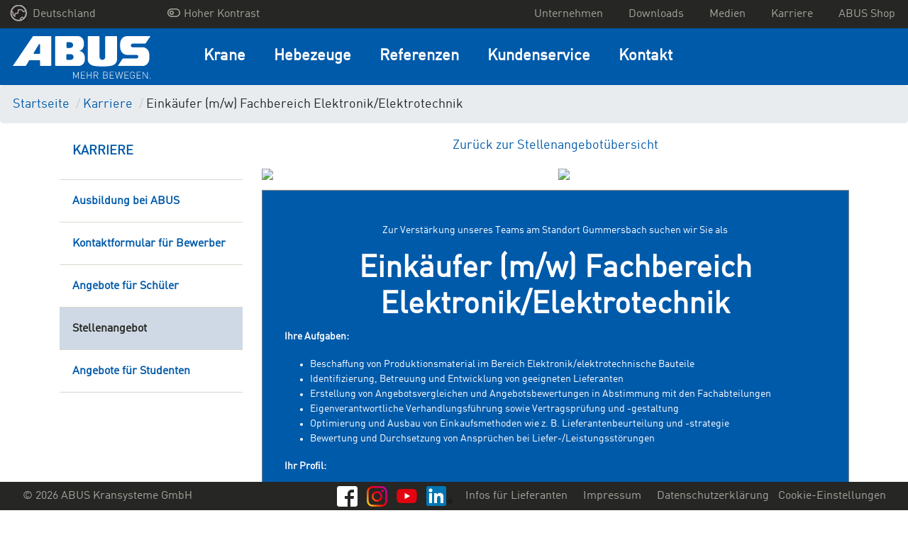

--- FILE ---
content_type: text/html; charset=UTF-8
request_url: https://www.abus-kransysteme.de/karriere/stellenangebot/123
body_size: 13736
content:

    


<!DOCTYPE html>
<html class="no-js" lang="de" data-vuelang="de_DE">
    <head>
        <title>Einkäufer (m/w) Fachbereich Elektronik/Elektrotechnik</title>
        <link rel="shortcut icon" type="image/x-icon" href="/favicon.ico">
        <meta charset="utf-8">
        <meta http-equiv="X-UA-Compatible" content="IE=edge">
        <meta name="viewport" content="width=device-width, initial-scale=1">
        <meta http-equiv="Content-Security-Policy" content="upgrade-insecure-requests">
        <meta name="color-scheme" content="dark light">

                    
                        
                            
                
                            
                
                            
                
                            
                
                            
                
                            
                
                            
                
                            
                
                            
                
                            
                
                            
                
                            
                
                            
                
                                                                                            
                    <meta name="robots" content="noindex" />
                
                
                            
                
                            
                
                            
                
                            
                
                            
                
                            
                
                            
                
                            
                
                            
                
                            
                
            
            
        
            <meta property="og:title" content="Einkäufer (m/w) Fachbereich Elektronik/Elektrotechnik">
    <meta property="og:description" content="Jobangebot Gummersbach - Einkäufer (m/w) Fachbereich Elektronik/Elektrotechnik - ABUS Kransysteme GmbH">
    <meta property="og:image" content="https://www.abus-kransysteme.de/Special%20images/Karriere/Vorschaubild%20Karriere.png">
    <meta property="og:url" content="https://www.abus-kransysteme.de/karriere/stellenangebot/123">
    <meta property="og:type" content="website">

                                                                                                                                                                                                                                            <link rel="alternate" hreflang="x-default" href="https://www.abus-kransysteme.de" />
        
        <link rel="preload" as="font" href="/build/fonts/316D6B_2_0.woff2" type="font/woff2" crossorigin="anonymous">

        
        <link rel="stylesheet" type="text/css" href="/build/app.css">
        <link rel="stylesheet" type="text/css" href="/build/lightbox2.css">
        
        <!-- Google Tag Manager -->
        <script data-cmp-vendor="s905" type="text/plain" class="cmplazyload" >(function(w,d,s,l,i){w[l]=w[l]||[];w[l].push({'gtm.start':
                    new Date().getTime(),event:'gtm.js'});var f=d.getElementsByTagName(s)[0],
                j=d.createElement(s),dl=l!='dataLayer'?'&l='+l:'';j.async=true;j.src=
                'https://www.googletagmanager.com/gtm.js?id='+i+dl;f.parentNode.insertBefore(j,f);
            })(window,document,'script','dataLayer','GTM-NF6RZGC');</script>
        <!-- End Google Tag Manager -->
    <script>
</script></head>
    <body>
    <!-- Google Tag Manager (noscript) -->
    <noscript><iframe src="https://www.googletagmanager.com/ns.html?id=GTM-NF6RZGC"
                      height="0" width="0" style="display:none;visibility:hidden"></iframe></noscript>
    <!-- End Google Tag Manager (noscript) -->

        <script>window.gdprAppliesGlobally=true;if(!("cmp_id" in window)||window.cmp_id<1){window.cmp_id=0}if(!("cmp_cdid" in window)){window.cmp_cdid="799d01c9bc18"}if(!("cmp_params" in window)){window.cmp_params=""}if(!("cmp_host" in window)){window.cmp_host="a.delivery.consentmanager.net"}if(!("cmp_cdn" in window)){window.cmp_cdn="cdn.consentmanager.net"}if(!("cmp_proto" in window)){window.cmp_proto="https:"}if(!("cmp_codesrc" in window)){window.cmp_codesrc="1"}window.cmp_getsupportedLangs=function(){var b=["DE","EN","FR","IT","NO","DA","FI","ES","PT","RO","BG","ET","EL","GA","HR","LV","LT","MT","NL","PL","SV","SK","SL","CS","HU","RU","SR","ZH","TR","UK","AR","BS"];if("cmp_customlanguages" in window){for(var a=0;a<window.cmp_customlanguages.length;a++){b.push(window.cmp_customlanguages[a].l.toUpperCase())}}return b};window.cmp_getRTLLangs=function(){var a=["AR"];if("cmp_customlanguages" in window){for(var b=0;b<window.cmp_customlanguages.length;b++){if("r" in window.cmp_customlanguages[b]&&window.cmp_customlanguages[b].r){a.push(window.cmp_customlanguages[b].l)}}}return a};window.cmp_getlang=function(j){if(typeof(j)!="boolean"){j=true}if(j&&typeof(cmp_getlang.usedlang)=="string"&&cmp_getlang.usedlang!==""){return cmp_getlang.usedlang}var g=window.cmp_getsupportedLangs();var c=[];var f=location.hash;var e=location.search;var a="languages" in navigator?navigator.languages:[];if(f.indexOf("cmplang=")!=-1){c.push(f.substr(f.indexOf("cmplang=")+8,2).toUpperCase())}else{if(e.indexOf("cmplang=")!=-1){c.push(e.substr(e.indexOf("cmplang=")+8,2).toUpperCase())}else{if("cmp_setlang" in window&&window.cmp_setlang!=""){c.push(window.cmp_setlang.toUpperCase())}else{if(a.length>0){for(var d=0;d<a.length;d++){c.push(a[d])}}}}}if("language" in navigator){c.push(navigator.language)}if("userLanguage" in navigator){c.push(navigator.userLanguage)}var h="";for(var d=0;d<c.length;d++){var b=c[d].toUpperCase();if(g.indexOf(b)!=-1){h=b;break}if(b.indexOf("-")!=-1){b=b.substr(0,2)}if(g.indexOf(b)!=-1){h=b;break}}if(h==""&&typeof(cmp_getlang.defaultlang)=="string"&&cmp_getlang.defaultlang!==""){return cmp_getlang.defaultlang}else{if(h==""){h="EN"}}h=h.toUpperCase();return h};(function(){var u=document;var v=u.getElementsByTagName;var h=window;var o="";var b="_en";if("cmp_getlang" in h){o=h.cmp_getlang().toLowerCase();if("cmp_customlanguages" in h){for(var q=0;q<h.cmp_customlanguages.length;q++){if(h.cmp_customlanguages[q].l.toUpperCase()==o.toUpperCase()){o="en";break}}}b="_"+o}function x(i,e){var w="";i+="=";var s=i.length;var d=location;if(d.hash.indexOf(i)!=-1){w=d.hash.substr(d.hash.indexOf(i)+s,9999)}else{if(d.search.indexOf(i)!=-1){w=d.search.substr(d.search.indexOf(i)+s,9999)}else{return e}}if(w.indexOf("&")!=-1){w=w.substr(0,w.indexOf("&"))}return w}var k=("cmp_proto" in h)?h.cmp_proto:"https:";if(k!="http:"&&k!="https:"){k="https:"}var g=("cmp_ref" in h)?h.cmp_ref:location.href;var j=u.createElement("script");j.setAttribute("data-cmp-ab","1");var c=x("cmpdesign","cmp_design" in h?h.cmp_design:"");var f=x("cmpregulationkey","cmp_regulationkey" in h?h.cmp_regulationkey:"");var r=x("cmpgppkey","cmp_gppkey" in h?h.cmp_gppkey:"");var n=x("cmpatt","cmp_att" in h?h.cmp_att:"");j.src=k+"//"+h.cmp_host+"/delivery/cmp.php?"+("cmp_id" in h&&h.cmp_id>0?"id="+h.cmp_id:"")+("cmp_cdid" in h?"&cdid="+h.cmp_cdid:"")+"&h="+encodeURIComponent(g)+(c!=""?"&cmpdesign="+encodeURIComponent(c):"")+(f!=""?"&cmpregulationkey="+encodeURIComponent(f):"")+(r!=""?"&cmpgppkey="+encodeURIComponent(r):"")+(n!=""?"&cmpatt="+encodeURIComponent(n):"")+("cmp_params" in h?"&"+h.cmp_params:"")+(u.cookie.length>0?"&__cmpfcc=1":"")+"&l="+o.toLowerCase()+"&o="+(new Date()).getTime();j.type="text/javascript";j.async=true;if(u.currentScript&&u.currentScript.parentElement){u.currentScript.parentElement.appendChild(j)}else{if(u.body){u.body.appendChild(j)}else{var t=v("body");if(t.length==0){t=v("div")}if(t.length==0){t=v("span")}if(t.length==0){t=v("ins")}if(t.length==0){t=v("script")}if(t.length==0){t=v("head")}if(t.length>0){t[0].appendChild(j)}}}var m="js";var p=x("cmpdebugunminimized","cmpdebugunminimized" in h?h.cmpdebugunminimized:0)>0?"":".min";var a=x("cmpdebugcoverage","cmp_debugcoverage" in h?h.cmp_debugcoverage:"");if(a=="1"){m="instrumented";p=""}var j=u.createElement("script");j.src=k+"//"+h.cmp_cdn+"/delivery/"+m+"/cmp"+b+p+".js";j.type="text/javascript";j.setAttribute("data-cmp-ab","1");j.async=true;if(u.currentScript&&u.currentScript.parentElement){u.currentScript.parentElement.appendChild(j)}else{if(u.body){u.body.appendChild(j)}else{var t=v("body");if(t.length==0){t=v("div")}if(t.length==0){t=v("span")}if(t.length==0){t=v("ins")}if(t.length==0){t=v("script")}if(t.length==0){t=v("head")}if(t.length>0){t[0].appendChild(j)}}}})();window.cmp_addFrame=function(b){if(!window.frames[b]){if(document.body){var a=document.createElement("iframe");a.style.cssText="display:none";if("cmp_cdn" in window&&"cmp_ultrablocking" in window&&window.cmp_ultrablocking>0){a.src="//"+window.cmp_cdn+"/delivery/empty.html"}a.name=b;document.body.appendChild(a)}else{window.setTimeout(window.cmp_addFrame,10,b)}}};window.cmp_rc=function(h){var b=document.cookie;var f="";var d=0;while(b!=""&&d<100){d++;while(b.substr(0,1)==" "){b=b.substr(1,b.length)}var g=b.substring(0,b.indexOf("="));if(b.indexOf(";")!=-1){var c=b.substring(b.indexOf("=")+1,b.indexOf(";"))}else{var c=b.substr(b.indexOf("=")+1,b.length)}if(h==g){f=c}var e=b.indexOf(";")+1;if(e==0){e=b.length}b=b.substring(e,b.length)}return(f)};window.cmp_stub=function(){var a=arguments;__cmp.a=__cmp.a||[];if(!a.length){return __cmp.a}else{if(a[0]==="ping"){if(a[1]===2){a[2]({gdprApplies:gdprAppliesGlobally,cmpLoaded:false,cmpStatus:"stub",displayStatus:"hidden",apiVersion:"2.0",cmpId:31},true)}else{a[2](false,true)}}else{if(a[0]==="getUSPData"){a[2]({version:1,uspString:window.cmp_rc("")},true)}else{if(a[0]==="getTCData"){__cmp.a.push([].slice.apply(a))}else{if(a[0]==="addEventListener"||a[0]==="removeEventListener"){__cmp.a.push([].slice.apply(a))}else{if(a.length==4&&a[3]===false){a[2]({},false)}else{__cmp.a.push([].slice.apply(a))}}}}}}};window.cmp_gpp_ping=function(){return{gppVersion:"1.0",cmpStatus:"stub",cmpDisplayStatus:"hidden",supportedAPIs:["tcfca","usnat","usca","usva","usco","usut","usct"],cmpId:31}};window.cmp_gppstub=function(){var a=arguments;__gpp.q=__gpp.q||[];if(!a.length){return __gpp.q}var g=a[0];var f=a.length>1?a[1]:null;var e=a.length>2?a[2]:null;if(g==="ping"){return window.cmp_gpp_ping()}else{if(g==="addEventListener"){__gpp.e=__gpp.e||[];if(!("lastId" in __gpp)){__gpp.lastId=0}__gpp.lastId++;var c=__gpp.lastId;__gpp.e.push({id:c,callback:f});return{eventName:"listenerRegistered",listenerId:c,data:true,pingData:window.cmp_gpp_ping()}}else{if(g==="removeEventListener"){var h=false;__gpp.e=__gpp.e||[];for(var d=0;d<__gpp.e.length;d++){if(__gpp.e[d].id==e){__gpp.e[d].splice(d,1);h=true;break}}return{eventName:"listenerRemoved",listenerId:e,data:h,pingData:window.cmp_gpp_ping()}}else{if(g==="getGPPData"){return{sectionId:3,gppVersion:1,sectionList:[],applicableSections:[0],gppString:"",pingData:window.cmp_gpp_ping()}}else{if(g==="hasSection"||g==="getSection"||g==="getField"){return null}else{__gpp.q.push([].slice.apply(a))}}}}}};window.cmp_msghandler=function(d){var a=typeof d.data==="string";try{var c=a?JSON.parse(d.data):d.data}catch(f){var c=null}if(typeof(c)==="object"&&c!==null&&"__cmpCall" in c){var b=c.__cmpCall;window.__cmp(b.command,b.parameter,function(h,g){var e={__cmpReturn:{returnValue:h,success:g,callId:b.callId}};d.source.postMessage(a?JSON.stringify(e):e,"*")})}if(typeof(c)==="object"&&c!==null&&"__uspapiCall" in c){var b=c.__uspapiCall;window.__uspapi(b.command,b.version,function(h,g){var e={__uspapiReturn:{returnValue:h,success:g,callId:b.callId}};d.source.postMessage(a?JSON.stringify(e):e,"*")})}if(typeof(c)==="object"&&c!==null&&"__tcfapiCall" in c){var b=c.__tcfapiCall;window.__tcfapi(b.command,b.version,function(h,g){var e={__tcfapiReturn:{returnValue:h,success:g,callId:b.callId}};d.source.postMessage(a?JSON.stringify(e):e,"*")},b.parameter)}if(typeof(c)==="object"&&c!==null&&"__gppCall" in c){var b=c.__gppCall;window.__gpp(b.command,function(h,g){var e={__gppReturn:{returnValue:h,success:g,callId:b.callId}};d.source.postMessage(a?JSON.stringify(e):e,"*")},"parameter" in b?b.parameter:null,"version" in b?b.version:1)}};window.cmp_setStub=function(a){if(!(a in window)||(typeof(window[a])!=="function"&&typeof(window[a])!=="object"&&(typeof(window[a])==="undefined"||window[a]!==null))){window[a]=window.cmp_stub;window[a].msgHandler=window.cmp_msghandler;window.addEventListener("message",window.cmp_msghandler,false)}};window.cmp_setGppStub=function(a){if(!(a in window)||(typeof(window[a])!=="function"&&typeof(window[a])!=="object"&&(typeof(window[a])==="undefined"||window[a]!==null))){window[a]=window.cmp_gppstub;window[a].msgHandler=window.cmp_msghandler;window.addEventListener("message",window.cmp_msghandler,false)}};window.cmp_addFrame("__cmpLocator");if(!("cmp_disableusp" in window)||!window.cmp_disableusp){window.cmp_addFrame("__uspapiLocator")}if(!("cmp_disabletcf" in window)||!window.cmp_disabletcf){window.cmp_addFrame("__tcfapiLocator")}if(!("cmp_disablegpp" in window)||!window.cmp_disablegpp){window.cmp_addFrame("__gppLocator")}window.cmp_setStub("__cmp");if(!("cmp_disabletcf" in window)||!window.cmp_disabletcf){window.cmp_setStub("__tcfapi")}if(!("cmp_disableusp" in window)||!window.cmp_disableusp){window.cmp_setStub("__uspapi")}if(!("cmp_disablegpp" in window)||!window.cmp_disablegpp){window.cmp_setGppStub("__gpp")};</script>


            
        <div class="">
            <div id="overlay"></div>
            <header id="header">
                                    
<div class="navigation-mobile">
    <nav class="navbar navbar-expand-lg fixed-top navbar-dark navigation-mobile__nav">
        <div class="navigation-mobile__container">
                                                                                                                                    
                            <a href="/" class="navigation-mobile__logo">
                    <img src="/build/images/logo/de.svg" alt="ABUS Kransysteme GmbH<" />
                </a>
            
            <button class="navigation-mobile__burger-icon collapsed" type="button" data-bs-toggle="collapse" data-bs-target="#mobileNavigation" aria-controls="mobileNavigation" aria-expanded="false" aria-label="Toggle navigation">
                <span></span>
            </button>
        </div>

        <div class="collapse navbar-collapse navigation-mobile__navbar-collapse" id="mobileNavigation">

            <ul class="navbar-nav navigation-mobile__ul">

                
                
                    <li class="nav-item dropdown navigation-mobile__li--dropdown">
                        <a class="dropdown-toggle navigation-mobile__nav-link navigation-mobile__nav-link--dropdown" href="#" role="button" data-bs-toggle="dropdown" aria-haspopup="true" aria-expanded="false">
                            Krane
                        </a>

                                                    <div class="dropdown-menu" aria-labelledby="navbarDropdown">
                                                                                                    <a class="dropdown-item" href="/krane" target="_self">Übersicht Krane</a>
                                
                                                                    
                                                                                                                                                
                                                                                                                
                                                                        
                                    <a class="dropdown-item" href="/krane/laufkrane" target="_self">Laufkrane</a>
                                                                    
                                                                                                                                                
                                                                                                                
                                                                        
                                    <a class="dropdown-item" href="/krane/haengebahnsysteme" target="_self">Hängebahnsysteme</a>
                                                                    
                                                                                                                                                
                                                                                                                
                                                                        
                                    <a class="dropdown-item" href="/krane/schwenkkrane" target="_self">Schwenkkrane</a>
                                                                    
                                                                                                                                                
                                                                                                                
                                                                        
                                    <a class="dropdown-item" href="/krane/leichtportalkrane" target="_self">Leichtportalkrane</a>
                                                            </div>
                                            </li>
                
                    <li class="nav-item dropdown navigation-mobile__li--dropdown">
                        <a class="dropdown-toggle navigation-mobile__nav-link navigation-mobile__nav-link--dropdown" href="#" role="button" data-bs-toggle="dropdown" aria-haspopup="true" aria-expanded="false">
                            Hebezeuge
                        </a>

                                                    <div class="dropdown-menu" aria-labelledby="navbarDropdown">
                                                                                                    <a class="dropdown-item" href="/hebezeuge" target="_self">Übersicht Hebezeuge</a>
                                
                                                                    
                                                                                                                                                
                                                                                                                
                                                                        
                                    <a class="dropdown-item" href="/hebezeuge/elektroseilzuege" target="_self">Elektroseilzüge</a>
                                                                    
                                                                                                                                                
                                                                                                                
                                                                        
                                    <a class="dropdown-item" href="/hebezeuge/elektrokettenzuege" target="_self">Elektrokettenzüge</a>
                                                                    
                                                                                                                                                
                                                                                                                
                                                                        
                                    <a class="dropdown-item" href="/hebezeuge/komponenten-zubehoer" target="_self">Komponenten &amp; Zubehör</a>
                                                            </div>
                                            </li>
                
                    <li class="nav-item dropdown navigation-mobile__li--dropdown">
                        <a class="dropdown-toggle navigation-mobile__nav-link navigation-mobile__nav-link--dropdown" href="#" role="button" data-bs-toggle="dropdown" aria-haspopup="true" aria-expanded="false">
                            Referenzen
                        </a>

                                                    <div class="dropdown-menu" aria-labelledby="navbarDropdown">
                                                                                                
                                                                    
                                                                                                                                                
                                                                                                                
                                                                                                                
                                                                                
                                                                                                                                                                                                                                                                                            
                                        
                                    
                                    <a class="dropdown-item" href="/referenzen/vekomarides" target="_self">Aktuellste Referenz</a>
                                                                    
                                                                                                                                                
                                                                                                                
                                                                        
                                    <a class="dropdown-item" href="/referenzen/abus-kranloesungen" target="_self">ABUS Kranlösungen</a>
                                                            </div>
                                            </li>
                
                    <li class="nav-item dropdown navigation-mobile__li--dropdown">
                        <a class="dropdown-toggle navigation-mobile__nav-link navigation-mobile__nav-link--dropdown" href="#" role="button" data-bs-toggle="dropdown" aria-haspopup="true" aria-expanded="false">
                            Kundenservice
                        </a>

                                                    <div class="dropdown-menu" aria-labelledby="navbarDropdown">
                                                                                                    <a class="dropdown-item" href="/kundenservice" target="_self">Übersicht Kundenservice</a>
                                
                                                                    
                                                                                                                                                
                                                                                                                
                                                                        
                                    <a class="dropdown-item" href="/kundenservice/ersatzteile-reparaturen" target="_self">Ersatzteile &amp; Reparaturen</a>
                                                                    
                                                                                                                                                
                                                                                                                
                                                                        
                                    <a class="dropdown-item" href="/kundenservice/wiederkehrende-pruefungen" target="_self">Wiederkehrende Prüfungen</a>
                                                                    
                                                                                                                                                
                                                                                                                
                                                                        
                                    <a class="dropdown-item" href="/kundenservice/fachmontagen-inbetriebnahmen" target="_self">Fachmontagen &amp; Inbetriebnahmen</a>
                                                                    
                                                                                                                                                
                                                                                                                
                                                                        
                                    <a class="dropdown-item" href="/kundenservice/nachruesten-modernisieren" target="_self">Nachrüsten &amp; Modernisieren</a>
                                                                    
                                                                                                                                                
                                                                                                                
                                                                        
                                    <a class="dropdown-item" href="/kundenservice/seminare-schulungen" target="_self">Seminare &amp; Schulungen</a>
                                                                    
                                                                                                                                                
                                                                                                                
                                                                        
                                    <a class="dropdown-item" href="/kundenservice/zeit-fur-neue-herausforderungen" target="_self">Zeit für neue Herausforderungen</a>
                                                            </div>
                                            </li>
                
                    <li class="nav-item dropdown navigation-mobile__li--dropdown">
                        <a class="dropdown-toggle navigation-mobile__nav-link navigation-mobile__nav-link--dropdown" href="#" role="button" data-bs-toggle="dropdown" aria-haspopup="true" aria-expanded="false">
                            Kontakt
                        </a>

                                                    <div class="dropdown-menu" aria-labelledby="navbarDropdown">
                                                                                                
                                                                    
                                                                                                                                                
                                                                                                                
                                                                        
                                    <a class="dropdown-item" href="/kontakt/ansprechpartner" target="_self">Ansprechpartner</a>
                                                                    
                                                                                                                                                
                                                                                                                
                                                                        
                                    <a class="dropdown-item" href="/kontakt/kontaktformular" target="_self">Kontaktformular</a>
                                                            </div>
                                            </li>
                
                <li class="navigation-mobile__li--dropdown navigation-mobile__li--top navigation-mobile__li--country">
                    <a class="navigation-mobile__nav-link navigation-mobile__nav-link--country" href="#" id="test" role="button" data-bs-toggle="dropdown" aria-haspopup="true" aria-expanded="false">
                        <img src="/build/images/dummy/globe.png" alt="languageSwitch.chooseYourCountry" />
                                                                                Deutschland
                                                                        </a>
                    <div class="dropdown-menu" aria-labelledby="navbarDropdown">
                                                                                                                                                                                                            <a class="dropdown-item" href="https://www.abuscranes.co.uk">Great Britain</a>
                                                                                                                                                                                                                    <a class="dropdown-item" href="https://www.abusgruas.es">España</a>
                                                                                                                                                                                                                    <a class="dropdown-item" href="https://www.abuscranes.pl">Polska</a>
                                                                                                                                                                                                                    <a class="dropdown-item" href="https://www.abus-kransystem.se">Sverige</a>
                                                                                                                                                                                                                    <a class="dropdown-item" href="https://www.abus-levage.fr">France</a>
                                                                                                                                                                                                                    <a class="dropdown-item" href="https://www.abus-kraansystemen.nl">Nederland</a>
                                                                                                                                                                                                                    <a class="dropdown-item" href="https://www.abus-kran.at">Österreich</a>
                                                                                                                                                                                                                    <a class="dropdown-item" href="https://www.abuscranes.com">International</a>
                                                                                                                                                                                                                    <a class="dropdown-item" href="https://www.abusgru.it">Italia</a>
                                                                                                        </div>
                </li>

                
                
                    
                                                            
                                                                                    
                                        
                    <li class="navigation-mobile__li--top">
                        <a class="nav-item navigation-mobile__nav-link--top" href="/unternehmen" target="_self">
                            Unternehmen
                        </a>
                    </li>
                
                    
                                                            
                                                                                    
                                        
                    <li class="navigation-mobile__li--top">
                        <a class="nav-item navigation-mobile__nav-link--top" href="/downloads" target="_self">
                            Downloads
                        </a>
                    </li>
                
                    
                                                            
                                                                                    
                                        
                    <li class="navigation-mobile__li--top">
                        <a class="nav-item navigation-mobile__nav-link--top" href="/medien" target="_self">
                            Medien
                        </a>
                    </li>
                
                    
                                                            
                                                                                    
                                        
                    <li class="navigation-mobile__li--top">
                        <a class="nav-item navigation-mobile__nav-link--top" href="/karriere" target="_self">
                            Karriere
                        </a>
                    </li>
                
                    
                                                            
                                                                                    
                                        
                    <li class="navigation-mobile__li--top">
                        <a class="nav-item navigation-mobile__nav-link--top" href="/shop" target="_self">
                            ABUS Shop
                        </a>
                    </li>
                
                                                                                                                                                                                                                                                                                                                                                                                                                                                                            <li class="navigation-mobile__li--top">
                            <a class="nav-item navigation-mobile__nav-link--top" href="/lieferanten">
                                <span class="text">Infos für Lieferanten</span>
                            </a>
                        </li>
                                                                                <li class="navigation-mobile__li--top">
                            <a class="nav-item navigation-mobile__nav-link--top" href="/impressum">
                                <span class="text">Impressum</span>
                            </a>
                        </li>
                                                                                <li class="navigation-mobile__li--top">
                            <a class="nav-item navigation-mobile__nav-link--top" href="/datenschutzerklaerung">
                                <span class="text">Datenschutzerklärung</span>
                            </a>
                        </li>
                                    
                <li class="navigation-mobile__li--top">
                    <a class="nav-item navigation-mobile__nav-link--top" href="#" onclick="__cmapi('showScreenAdvanced',null,null); return false">
                        Cookie-Einstellungen
                    </a>
                </li>

                <li class="navigation-mobile__li--top navigation-mobile__li--copyright d-flex">
                                            <a href="https://www.facebook.com/abuskransysteme" class="text-right mr-1">
                            <img src="/build/images/brands/FB-f-Logo__white_29.png" class="lozad">
                        </a>
                                                                <a href="https://www.youtube.com/channel/UCoEzf-XScW-zREJcko5EgQw" class="text-right mr-1">
                            <img src="/build/images/brands/yt_icon_rgb.png" class="lozad">
                        </a>
                                                                <a href="https://www.instagram.com/abuskran_de" class="text-right mr-1">
                            <img src="/build/images/brands/Instagram_Glyph_Gradient_RGB.png" class="lozad">
                        </a>
                                                                <a href="https://www.linkedin.com/company/abus-kransysteme-gmbh" class="text-right mr-1">
                            <img src="/build/images/brands/In-2C-28px-R.png" class="lozad">
                        </a>
                                    </li>
                <li class="navigation-mobile__li--top navigation-mobile__li--copyright">
                    &copy; 2026 ABUS Kransysteme GmbH
                </li>
            </ul>
        </div>
    </nav>
</div>
                    
<nav class="navigation-desktop-top">
    <div class="navigation-desktop-top__div">
        <ul class="navigation-desktop-top__ul navigation-desktop-top__ul--left navigation-desktop-top__ul--left--first">
            <li class="navigation-desktop-top__li--dropdown">
                <a href="#"  data-bs-toggle="dropdown" role="button" aria-haspopup="true" aria-expanded="false">
                    <img src="/build/images/dummy/globe.png" alt="languageSwitch.chooseYourCountry" />
                    Deutschland
                </a>
                <ul class="navigation-desktop-top__ul--dropdown dropdown-menu">
                                                                                                                                                                                <a href="https://www.abuscranes.co.uk"><li>Great Britain</li></a>
                                                                                                                                                                                        <a href="https://www.abusgruas.es"><li>España</li></a>
                                                                                                                                                                                        <a href="https://www.abuscranes.pl"><li>Polska</li></a>
                                                                                                                                                                                        <a href="https://www.abus-kransystem.se"><li>Sverige</li></a>
                                                                                                                                                                                        <a href="https://www.abus-levage.fr"><li>France</li></a>
                                                                                                                                                                                        <a href="https://www.abus-kraansystemen.nl"><li>Nederland</li></a>
                                                                                                                                                                                        <a href="https://www.abus-kran.at"><li>Österreich</li></a>
                                                                                                                                                                                        <a href="https://www.abuscranes.com"><li>International</li></a>
                                                                                                                                                                                        <a href="https://www.abusgru.it"><li>Italia</li></a>
                                                                                        </ul>
            </li>
        </ul>

        <ul class="navigation-desktop-top__ul navigation-desktop-top__ul--left" style="margin-right: 20px !important;">
            <a href="" id="highcontrastmode">
                <li class="navigation-desktop-top__mode d-flex justify-content-between">
                    <div class="mx-1">
                        <i id="highcontrastmodeIcon"></i>
                    </div>
                    <div id="highcontrastmodeTextToggleHigh"> Hoher Kontrast</div>
                </li>
            </a>
        </ul>

        <ul class="navigation-desktop-top__ul navigation-desktop-top__ul--right">

            
            
            
            
                
                                                
                                                                    
                                
                <a href="/unternehmen" target="_self" >
                    <li>Unternehmen</li>
                </a>
            
                
                                                
                                                                    
                                
                <a href="/downloads" target="_self" >
                    <li>Downloads</li>
                </a>
            
                
                                                
                                                                    
                                
                <a href="/medien" target="_self" >
                    <li>Medien</li>
                </a>
            
                
                                                
                                                                    
                                
                <a href="/karriere" target="_self" >
                    <li>Karriere</li>
                </a>
            
                
                                                
                                                                    
                                
                <a href="/shop" target="_self" >
                    <li>ABUS Shop</li>
                </a>
                    </ul>
    </div>
</nav>
                    <div class="navigation-desktop-main fixedWithTop">
    <nav class="navigation-desktop-main__nav">

                                                                                        
                    <a href="/" class="navigation-desktop-main__logo">
                <img src="/build/images/logo/de.svg" alt="ABUS Kransysteme GmbH<" />
            </a>
        
        <div class="navigation-desktop-main__navbar-collapse">

            <ul class="navigation-desktop-main__ul">

                
                                    
                                                            
                    
                    <li class="navigation-desktop-main__li">
                        <a class="navigation-desktop-main__nav-link" href="/krane" target="_self">
                            Krane
                        </a>
                        <div class="navigation-desktop-main__active">
                            <div></div>
                        </div>

                                                    <div class="navigation-desktop-main__nav-container">
                                <div class="navigation-desktop-main__nav-container-row">
                                    
                                        
                                                                                                                                                                
                                                                                                                            
                                                                                                                                                                    
                                        
                                                                                
                                        <a href="/krane/laufkrane" target="_self" class="col-md-3">
                                            <div class="tile">
                                                <div class="topic">Laufkrane</div>
                                                <div class="image"><picture >
	<source srcset="data:image/gif;base64%2CR0lGODlhAQABAIAAAAAAAP///yH5BAEAAAAALAAAAAABAAEAAAIBRAA7 1x, data:image/gif;base64%2CR0lGODlhAQABAIAAAAAAAP///yH5BAEAAAAALAAAAAABAAEAAAIBRAA7 2x" media="(max-width: 991.98px)" width="1" height="1" type="image/gif" />
	<source srcset="data:image/gif;base64%2CR0lGODlhAQABAIAAAAAAAP///yH5BAEAAAAALAAAAAABAAEAAAIBRAA7 1x, data:image/gif;base64%2CR0lGODlhAQABAIAAAAAAAP///yH5BAEAAAAALAAAAAABAAEAAAIBRAA7 2x" media="(max-width: 991.98px)" width="1" height="1" type="image/gif" />
	<source srcset="/Images/EOT/ZLK/215/image-thumb__215__mainNav/FE%20Illustration.999a2795.webp 1x, /Images/EOT/ZLK/215/image-thumb__215__mainNav/FE%20Illustration@2x.999a2795.webp 2x" width="150" height="100" type="image/webp" />
	<source srcset="/Images/EOT/ZLK/215/image-thumb__215__mainNav/FE%20Illustration.999a2795.png 1x, /Images/EOT/ZLK/215/image-thumb__215__mainNav/FE%20Illustration@2x.999a2795.png 2x" width="150" height="100" type="image/png" />
	<img src="/Images/EOT/ZLK/215/image-thumb__215__mainNav/FE%20Illustration.999a2795.png" width="150" height="100" alt="Bild eines Brückenkrans mit zwei Kastenträgern und einem Hebezeug. Linksseitig fährt der ZLK auf einer Kranbahn. Die Beschilderung des Krans zeigt eine Tragfähigkeit von 40 t." title="Zweiträger-Laufkran vom Typ ZLK" loading="lazy" srcset="/Images/EOT/ZLK/215/image-thumb__215__mainNav/FE%20Illustration.999a2795.png 1x, /Images/EOT/ZLK/215/image-thumb__215__mainNav/FE%20Illustration@2x.999a2795.png 2x" />
</picture>
</div>
                                                <div class="description"><p>Mit ABUS Laufkranen lassen sich Lasten bis zu 120 t heben.</p>
</div>
                                            </div>
                                        </a>

                                    
                                        
                                                                                                                                                                
                                                                                                                            
                                                                                                                                                                    
                                        
                                                                                
                                        <a href="/krane/haengebahnsysteme" target="_self" class="col-md-3">
                                            <div class="tile">
                                                <div class="topic">Hängebahnsysteme</div>
                                                <div class="image"><picture >
	<source srcset="data:image/gif;base64%2CR0lGODlhAQABAIAAAAAAAP///yH5BAEAAAAALAAAAAABAAEAAAIBRAA7 1x, data:image/gif;base64%2CR0lGODlhAQABAIAAAAAAAP///yH5BAEAAAAALAAAAAABAAEAAAIBRAA7 2x" media="(max-width: 991.98px)" width="1" height="1" type="image/gif" />
	<source srcset="data:image/gif;base64%2CR0lGODlhAQABAIAAAAAAAP///yH5BAEAAAAALAAAAAABAAEAAAIBRAA7 1x, data:image/gif;base64%2CR0lGODlhAQABAIAAAAAAAP///yH5BAEAAAAALAAAAAABAAEAAAIBRAA7 2x" media="(max-width: 991.98px)" width="1" height="1" type="image/gif" />
	<source srcset="/Images/HB-systems/EHB/283/image-thumb__283__mainNav/C1%20Illustration%20EHB%20Pixel.082c0f4a.webp 1x, /Images/HB-systems/EHB/283/image-thumb__283__mainNav/C1%20Illustration%20EHB%20Pixel@2x.082c0f4a.webp 2x" width="150" height="100" type="image/webp" />
	<source srcset="/Images/HB-systems/EHB/283/image-thumb__283__mainNav/C1%20Illustration%20EHB%20Pixel.082c0f4a.png 1x, /Images/HB-systems/EHB/283/image-thumb__283__mainNav/C1%20Illustration%20EHB%20Pixel@2x.082c0f4a.png 2x" width="150" height="100" type="image/png" />
	<img src="/Images/HB-systems/EHB/283/image-thumb__283__mainNav/C1%20Illustration%20EHB%20Pixel.082c0f4a.png" width="150" height="100" alt="Gezeigt wird eine Hängebahnanlage Typ EHB. Im Profil des Hauptträgers läuft ein Kettenzug. Die Kranbahn ist mit speziellen Elementen an der Decke befestigt. " title="Einträgerkran des Typs EHB mit Kettenzug." loading="lazy" srcset="/Images/HB-systems/EHB/283/image-thumb__283__mainNav/C1%20Illustration%20EHB%20Pixel.082c0f4a.png 1x, /Images/HB-systems/EHB/283/image-thumb__283__mainNav/C1%20Illustration%20EHB%20Pixel@2x.082c0f4a.png 2x" />
</picture>
</div>
                                                <div class="description"><p>Das ABUS HB-System steht für variable Materialflusslösungen aus dem Baukasten für Lasten bis 2 t.</p></div>
                                            </div>
                                        </a>

                                    
                                        
                                                                                                                                                                
                                                                                                                            
                                                                                                                                                                    
                                        
                                                                                
                                        <a href="/krane/schwenkkrane" target="_self" class="col-md-3">
                                            <div class="tile">
                                                <div class="topic">Schwenkkrane</div>
                                                <div class="image"><picture >
	<source srcset="data:image/gif;base64%2CR0lGODlhAQABAIAAAAAAAP///yH5BAEAAAAALAAAAAABAAEAAAIBRAA7 1x, data:image/gif;base64%2CR0lGODlhAQABAIAAAAAAAP///yH5BAEAAAAALAAAAAABAAEAAAIBRAA7 2x" media="(max-width: 991.98px)" width="1" height="1" type="image/gif" />
	<source srcset="data:image/gif;base64%2CR0lGODlhAQABAIAAAAAAAP///yH5BAEAAAAALAAAAAABAAEAAAIBRAA7 1x, data:image/gif;base64%2CR0lGODlhAQABAIAAAAAAAP///yH5BAEAAAAALAAAAAABAAEAAAIBRAA7 2x" media="(max-width: 991.98px)" width="1" height="1" type="image/gif" />
	<source srcset="/Images/Jib%20cranes/LSX/504/image-thumb__504__mainNav/B2%20Illustration-LSX.c79604e1.webp 1x, /Images/Jib%20cranes/LSX/504/image-thumb__504__mainNav/B2%20Illustration-LSX@2x.c79604e1.webp 2x" width="150" height="100" type="image/webp" />
	<source srcset="/Images/Jib%20cranes/LSX/504/image-thumb__504__mainNav/B2%20Illustration-LSX.c79604e1.png 1x, /Images/Jib%20cranes/LSX/504/image-thumb__504__mainNav/B2%20Illustration-LSX@2x.c79604e1.png 2x" width="150" height="100" type="image/png" />
	<img src="/Images/Jib%20cranes/LSX/504/image-thumb__504__mainNav/B2%20Illustration-LSX.c79604e1.png" width="150" height="100" alt="Das Bild zeigt einen Schwenkkran mit Ausleger, der an einer Säule befestigt ist. Der Ausleger besteht aus einem gewalzten Stahlprofil. An dem Ausleger ist ein Fahrwerk mit einem Kettenzug angebracht. Der Kran wird mit einem Hängetaster bedient." title="Säulenschwenkkran des Typs LSX mit Kettenzug." loading="lazy" srcset="/Images/Jib%20cranes/LSX/504/image-thumb__504__mainNav/B2%20Illustration-LSX.c79604e1.png 1x, /Images/Jib%20cranes/LSX/504/image-thumb__504__mainNav/B2%20Illustration-LSX@2x.c79604e1.png 2x" />
</picture>
</div>
                                                <div class="description"><p>ABUS Schwenkkrane sind besonders flexible Arbeitsplatzkrane bis 6,3 t Tragfähigkeit.</p>
</div>
                                            </div>
                                        </a>

                                    
                                        
                                                                                                                                                                
                                                                                                                            
                                                                                                                                                                    
                                        
                                                                                
                                        <a href="/krane/leichtportalkrane" target="_self" class="col-md-3">
                                            <div class="tile">
                                                <div class="topic">Leichtportalkrane</div>
                                                <div class="image"><picture >
	<source srcset="data:image/gif;base64%2CR0lGODlhAQABAIAAAAAAAP///yH5BAEAAAAALAAAAAABAAEAAAIBRAA7 1x, data:image/gif;base64%2CR0lGODlhAQABAIAAAAAAAP///yH5BAEAAAAALAAAAAABAAEAAAIBRAA7 2x" media="(max-width: 991.98px)" width="1" height="1" type="image/gif" />
	<source srcset="data:image/gif;base64%2CR0lGODlhAQABAIAAAAAAAP///yH5BAEAAAAALAAAAAABAAEAAAIBRAA7 1x, data:image/gif;base64%2CR0lGODlhAQABAIAAAAAAAP///yH5BAEAAAAALAAAAAABAAEAAAIBRAA7 2x" media="(max-width: 991.98px)" width="1" height="1" type="image/gif" />
	<source srcset="/Images/Lightweight%20mobile%20gantry/527/image-thumb__527__mainNav/AF%20LPK-ABUCompact.7d4351de.webp 1x, /Images/Lightweight%20mobile%20gantry/527/image-thumb__527__mainNav/AF%20LPK-ABUCompact@2x.7d4351de.webp 2x" width="150" height="100" type="image/webp" />
	<source srcset="/Images/Lightweight%20mobile%20gantry/527/image-thumb__527__mainNav/AF%20LPK-ABUCompact.7d4351de.png 1x, /Images/Lightweight%20mobile%20gantry/527/image-thumb__527__mainNav/AF%20LPK-ABUCompact@2x.7d4351de.png 2x" width="150" height="100" type="image/png" />
	<img src="/Images/Lightweight%20mobile%20gantry/527/image-thumb__527__mainNav/AF%20LPK-ABUCompact.7d4351de.png" width="150" height="100" alt="Das Bild zeigt einen auf Rollen montierten Portalkran. An seinem Hauptträger ist ein Kettenzug befestigt. An der rechten Portalstütze befinden sich der Hauptschalter und der Stecker für die Stromversorgung." title="Leichter Portalkran vom Typ LPK mit Kettenzug „ABUCompakt”." loading="lazy" srcset="/Images/Lightweight%20mobile%20gantry/527/image-thumb__527__mainNav/AF%20LPK-ABUCompact.7d4351de.png 1x, /Images/Lightweight%20mobile%20gantry/527/image-thumb__527__mainNav/AF%20LPK-ABUCompact@2x.7d4351de.png 2x" />
</picture>
</div>
                                                <div class="description"><p>ABUS Leichtportalkrane bis 2 t machen Ihren Kettenzug mobil.</p>
</div>
                                            </div>
                                        </a>

                                                                    </div>
                            </div>
                                            </li>
                                    
                                                            
                    
                    <li class="navigation-desktop-main__li">
                        <a class="navigation-desktop-main__nav-link" href="/hebezeuge" target="_self">
                            Hebezeuge
                        </a>
                        <div class="navigation-desktop-main__active">
                            <div></div>
                        </div>

                                                    <div class="navigation-desktop-main__nav-container">
                                <div class="navigation-desktop-main__nav-container-row">
                                    
                                        
                                                                                                                                                                
                                                                                                                            
                                                                                                                                                                    
                                        
                                                                                
                                        <a href="/hebezeuge/elektroseilzuege" target="_self" class="col-md-3">
                                            <div class="tile">
                                                <div class="topic">Elektroseilzüge</div>
                                                <div class="image"><picture >
	<source srcset="data:image/gif;base64%2CR0lGODlhAQABAIAAAAAAAP///yH5BAEAAAAALAAAAAABAAEAAAIBRAA7 1x, data:image/gif;base64%2CR0lGODlhAQABAIAAAAAAAP///yH5BAEAAAAALAAAAAABAAEAAAIBRAA7 2x" media="(max-width: 991.98px)" width="1" height="1" type="image/gif" />
	<source srcset="data:image/gif;base64%2CR0lGODlhAQABAIAAAAAAAP///yH5BAEAAAAALAAAAAABAAEAAAIBRAA7 1x, data:image/gif;base64%2CR0lGODlhAQABAIAAAAAAAP///yH5BAEAAAAALAAAAAABAAEAAAIBRAA7 2x" media="(max-width: 991.98px)" width="1" height="1" type="image/gif" />
	<source srcset="/Images/Hoists/Wire%20rope%20hoist/753/image-thumb__753__mainNav/AA%20Elektro-Seilzug%2C%20Typ%20D-frei-2022.56268207.webp 1x, /Images/Hoists/Wire%20rope%20hoist/753/image-thumb__753__mainNav/AA%20Elektro-Seilzug%2C%20Typ%20D-frei-2022@2x.56268207.webp 2x" width="150" height="100" type="image/webp" />
	<source srcset="/Images/Hoists/Wire%20rope%20hoist/753/image-thumb__753__mainNav/AA%20Elektro-Seilzug%2C%20Typ%20D-frei-2022.56268207.jpg 1x, /Images/Hoists/Wire%20rope%20hoist/753/image-thumb__753__mainNav/AA%20Elektro-Seilzug%2C%20Typ%20D-frei-2022@2x.56268207.jpg 2x" width="150" height="100" type="image/jpeg" />
	<img src="/Images/Hoists/Wire%20rope%20hoist/753/image-thumb__753__mainNav/AA%20Elektro-Seilzug%2C%20Typ%20D-frei-2022.56268207.jpg" width="150" height="100" alt="Abbildung ABUS Zweischienenlaufkatze Bauart D" title="Abbildung ABUS Zweischienenlaufkatze Bauart D" loading="lazy" srcset="/Images/Hoists/Wire%20rope%20hoist/753/image-thumb__753__mainNav/AA%20Elektro-Seilzug%2C%20Typ%20D-frei-2022.56268207.jpg 1x, /Images/Hoists/Wire%20rope%20hoist/753/image-thumb__753__mainNav/AA%20Elektro-Seilzug%2C%20Typ%20D-frei-2022@2x.56268207.jpg 2x" />
</picture>
</div>
                                                <div class="description"><p>ABUS Elektroseilzüge sind das Herzstück von Krananlagen. </p>
</div>
                                            </div>
                                        </a>

                                    
                                        
                                                                                                                                                                
                                                                                                                            
                                                                                                                                                                    
                                        
                                                                                
                                        <a href="/hebezeuge/elektrokettenzuege" target="_self" class="col-md-3">
                                            <div class="tile">
                                                <div class="topic">Elektrokettenzüge</div>
                                                <div class="image"><picture >
	<source srcset="data:image/gif;base64%2CR0lGODlhAQABAIAAAAAAAP///yH5BAEAAAAALAAAAAABAAEAAAIBRAA7 1x, data:image/gif;base64%2CR0lGODlhAQABAIAAAAAAAP///yH5BAEAAAAALAAAAAABAAEAAAIBRAA7 2x" media="(max-width: 991.98px)" width="1" height="1" type="image/gif" />
	<source srcset="data:image/gif;base64%2CR0lGODlhAQABAIAAAAAAAP///yH5BAEAAAAALAAAAAABAAEAAAIBRAA7 1x, data:image/gif;base64%2CR0lGODlhAQABAIAAAAAAAP///yH5BAEAAAAALAAAAAABAAEAAAIBRAA7 2x" media="(max-width: 991.98px)" width="1" height="1" type="image/gif" />
	<source srcset="/Images/Hoists/Chain%20hoist/738/image-thumb__738__mainNav/AB%20ABUCompact%20GM4-500kg-2022.0aea0abc.webp 1x, /Images/Hoists/Chain%20hoist/738/image-thumb__738__mainNav/AB%20ABUCompact%20GM4-500kg-2022@2x.0aea0abc.webp 2x" width="150" height="100" type="image/webp" />
	<source srcset="/Images/Hoists/Chain%20hoist/738/image-thumb__738__mainNav/AB%20ABUCompact%20GM4-500kg-2022.0aea0abc.png 1x, /Images/Hoists/Chain%20hoist/738/image-thumb__738__mainNav/AB%20ABUCompact%20GM4-500kg-2022@2x.0aea0abc.png 2x" width="150" height="100" type="image/png" />
	<img src="/Images/Hoists/Chain%20hoist/738/image-thumb__738__mainNav/AB%20ABUCompact%20GM4-500kg-2022.0aea0abc.png" width="150" height="100" alt="Das Bild zeigt einen zweisträngigen Kettenzug der Baugröße GM4. An ihm sind ein Kettenspeicher und ein Hängetaster mit zwei Tasten zur Bedienung angebracht." title="Kettenzug des Typs „ABUCompakt GM4”." loading="lazy" srcset="/Images/Hoists/Chain%20hoist/738/image-thumb__738__mainNav/AB%20ABUCompact%20GM4-500kg-2022.0aea0abc.png 1x, /Images/Hoists/Chain%20hoist/738/image-thumb__738__mainNav/AB%20ABUCompact%20GM4-500kg-2022@2x.0aea0abc.png 2x" />
</picture>
</div>
                                                <div class="description"><p>ABUS Elektrokettenzüge überzeugen durch niedrige Bauart und serienmäßigen Feinhub.</p>
</div>
                                            </div>
                                        </a>

                                    
                                        
                                                                                                                                                                
                                                                                                                            
                                                                                                                                                                    
                                        
                                                                                
                                        <a href="/hebezeuge/komponenten-zubehoer" target="_self" class="col-md-6">
                                            <div class="tile">
                                                <div class="topic">Komponenten &amp; Zubehör</div>
                                                <div class="image"><picture >
	<source srcset="data:image/gif;base64%2CR0lGODlhAQABAIAAAAAAAP///yH5BAEAAAAALAAAAAABAAEAAAIBRAA7 1x, data:image/gif;base64%2CR0lGODlhAQABAIAAAAAAAP///yH5BAEAAAAALAAAAAABAAEAAAIBRAA7 2x" media="(max-width: 991.98px)" width="1" height="1" type="image/gif" />
	<source srcset="data:image/gif;base64%2CR0lGODlhAQABAIAAAAAAAP///yH5BAEAAAAALAAAAAABAAEAAAIBRAA7 1x, data:image/gif;base64%2CR0lGODlhAQABAIAAAAAAAP///yH5BAEAAAAALAAAAAABAAEAAAIBRAA7 2x" media="(max-width: 991.98px)" width="1" height="1" type="image/gif" />
	<source srcset="/Images/Components/ABURemote/652/image-thumb__652__mainNav/AZ%20ABURemote-8-7.6f5cb680.webp 1x, /Images/Components/ABURemote/652/image-thumb__652__mainNav/AZ%20ABURemote-8-7@2x.6f5cb680.webp 2x" width="150" height="100" type="image/webp" />
	<source srcset="/Images/Components/ABURemote/652/image-thumb__652__mainNav/AZ%20ABURemote-8-7.6f5cb680.png 1x, /Images/Components/ABURemote/652/image-thumb__652__mainNav/AZ%20ABURemote-8-7@2x.6f5cb680.png 2x" width="150" height="100" type="image/png" />
	<img src="/Images/Components/ABURemote/652/image-thumb__652__mainNav/AZ%20ABURemote-8-7.6f5cb680.png" width="150" height="100" alt="Kran Fernbedienungen ABURemote Button und ABURemote Joystick" title="Kran-Funksteuerungen: Handsender ABURemote Button und Meisterschaltersender ABURemote Joystick" loading="lazy" srcset="/Images/Components/ABURemote/652/image-thumb__652__mainNav/AZ%20ABURemote-8-7.6f5cb680.png 1x, /Images/Components/ABURemote/652/image-thumb__652__mainNav/AZ%20ABURemote-8-7@2x.6f5cb680.png 2x" />
</picture>
</div>
                                                <div class="description"><p>ABUS Komponenten und Zubehör ergänzen Ihre Krananlage.</p>
</div>
                                            </div>
                                        </a>

                                                                    </div>
                            </div>
                                            </li>
                                    
                                                            
                                                                                                                            
                                                                                                    
                    
                    <li class="navigation-desktop-main__li">
                        <a class="navigation-desktop-main__nav-link" href="/referenzen/abus-kranloesungen" target="">
                            Referenzen
                        </a>
                        <div class="navigation-desktop-main__active">
                            <div></div>
                        </div>

                                                    <div class="navigation-desktop-main__nav-container">
                                <div class="navigation-desktop-main__nav-container-row">
                                    
                                        
                                                                                                                                                                
                                                                                                                            
                                                                                
                                        
                                                                                                                            
                                                                                        

                                                                                                                                                                                                                                                                                                                                                                                                                                                                                        
                                                
                                            
                                        
                                        <a href="/referenzen/vekomarides?data-object=23541" target="_self" class="col-md-6">
                                            <div class="tile">
                                                <div class="topic">Aktuellste Referenz</div>
                                                <div class="image"><picture >
	<source srcset="data:image/gif;base64%2CR0lGODlhAQABAIAAAAAAAP///yH5BAEAAAAALAAAAAABAAEAAAIBRAA7 1x, data:image/gif;base64%2CR0lGODlhAQABAIAAAAAAAP///yH5BAEAAAAALAAAAAABAAEAAAIBRAA7 2x" media="(max-width: 991.98px)" width="1" height="1" type="image/gif" />
	<source srcset="data:image/gif;base64%2CR0lGODlhAQABAIAAAAAAAP///yH5BAEAAAAALAAAAAABAAEAAAIBRAA7 1x, data:image/gif;base64%2CR0lGODlhAQABAIAAAAAAAP///yH5BAEAAAAALAAAAAABAAEAAAIBRAA7 2x" media="(max-width: 991.98px)" width="1" height="1" type="image/gif" />
	<source srcset="/External%20Images/Project%20of%20the%20month/2025-10/4754/image-thumb__4754__mainNav/IMG_1869-c.bdbb123a.webp 1x, /External%20Images/Project%20of%20the%20month/2025-10/4754/image-thumb__4754__mainNav/IMG_1869-c@2x.bdbb123a.webp 2x" width="150" height="100" type="image/webp" />
	<source srcset="/External%20Images/Project%20of%20the%20month/2025-10/4754/image-thumb__4754__mainNav/IMG_1869-c.bdbb123a.jpg 1x, /External%20Images/Project%20of%20the%20month/2025-10/4754/image-thumb__4754__mainNav/IMG_1869-c@2x.bdbb123a.jpg 2x" width="150" height="100" type="image/jpeg" />
	<img src="/External%20Images/Project%20of%20the%20month/2025-10/4754/image-thumb__4754__mainNav/IMG_1869-c.bdbb123a.jpg" width="150" height="100" alt="Eine Industriehalle mit mehreren Laufkranen auf einer Bahn, im Vordergrund ein ABUS-Servicefahrzeug" title="Eine Industriehalle mit mehreren Laufkranen auf einer Bahn" loading="lazy" srcset="/External%20Images/Project%20of%20the%20month/2025-10/4754/image-thumb__4754__mainNav/IMG_1869-c.bdbb123a.jpg 1x, /External%20Images/Project%20of%20the%20month/2025-10/4754/image-thumb__4754__mainNav/IMG_1869-c@2x.bdbb123a.jpg 2x" />
</picture>
</div>
                                                <div class="description"><strong>ABUS Krane unterstützen das Wachstum von Vekoma Rides</strong><br /><br /><p>In Vlodrop entsteht derzeit die neue Vekoma Rides Produktionsstätte, der die Zukunft von Vekoma Rides als Marktführer in der Attraktionsbranche stärken wird</div>
                                            </div>
                                        </a>

                                    
                                        
                                                                                                                                                                
                                                                                                                            
                                                                                                                                                                    
                                        
                                                                                
                                        <a href="/referenzen/abus-kranloesungen" target="_self" class="col-md-6">
                                            <div class="tile">
                                                <div class="topic">ABUS Kranlösungen</div>
                                                <div class="image"><picture >
	<source srcset="data:image/gif;base64%2CR0lGODlhAQABAIAAAAAAAP///yH5BAEAAAAALAAAAAABAAEAAAIBRAA7 1x, data:image/gif;base64%2CR0lGODlhAQABAIAAAAAAAP///yH5BAEAAAAALAAAAAABAAEAAAIBRAA7 2x" media="(max-width: 991.98px)" width="1" height="1" type="image/gif" />
	<source srcset="data:image/gif;base64%2CR0lGODlhAQABAIAAAAAAAP///yH5BAEAAAAALAAAAAABAAEAAAIBRAA7 1x, data:image/gif;base64%2CR0lGODlhAQABAIAAAAAAAP///yH5BAEAAAAALAAAAAABAAEAAAIBRAA7 2x" media="(max-width: 991.98px)" width="1" height="1" type="image/gif" />
	<source srcset="/External%20Images/Project%20of%20the%20month/1165/image-thumb__1165__mainNav/interessante-kranloesungen_medium.c3996563.webp 1x, /External%20Images/Project%20of%20the%20month/1165/image-thumb__1165__mainNav/interessante-kranloesungen_medium@2x.c3996563.webp 2x" width="150" height="100" type="image/webp" />
	<source srcset="/External%20Images/Project%20of%20the%20month/1165/image-thumb__1165__mainNav/interessante-kranloesungen_medium.c3996563.png 1x, /External%20Images/Project%20of%20the%20month/1165/image-thumb__1165__mainNav/interessante-kranloesungen_medium@2x.c3996563.png 2x" width="150" height="100" type="image/png" />
	<img src="/External%20Images/Project%20of%20the%20month/1165/image-thumb__1165__mainNav/interessante-kranloesungen_medium.c3996563.png" width="150" height="100" alt="Ein Arbeiter in einer Industriehalle steht unter einer Krananlage." title="Galeriebild: Interessante Kranlösungen" loading="lazy" srcset="/External%20Images/Project%20of%20the%20month/1165/image-thumb__1165__mainNav/interessante-kranloesungen_medium.c3996563.png 1x, /External%20Images/Project%20of%20the%20month/1165/image-thumb__1165__mainNav/interessante-kranloesungen_medium@2x.c3996563.png 2x" />
</picture>
</div>
                                                <div class="description"><p>In nahezu allen produzierenden Unternehmen müssen Transportaufgaben gelöst werden. Wie vielfältig und manchmal auch herausfordernd diese Transportaufgaben sein können, zeigen wir Ihnen in der nachfolgenden Fotogalerie.&nbsp;</p>
</div>
                                            </div>
                                        </a>

                                                                    </div>
                            </div>
                                            </li>
                                    
                                                            
                    
                    <li class="navigation-desktop-main__li">
                        <a class="navigation-desktop-main__nav-link" href="/kundenservice" target="_self">
                            Kundenservice
                        </a>
                        <div class="navigation-desktop-main__active">
                            <div></div>
                        </div>

                                                    <div class="navigation-desktop-main__nav-container">
                                <div class="navigation-desktop-main__nav-container-row">
                                    
                                        
                                                                                                                                                                
                                                                                                                            
                                                                                                                                                                    
                                        
                                                                                
                                        <a href="/kundenservice/ersatzteile-reparaturen" target="_self" class="col-md-4">
                                            <div class="tile">
                                                <div class="topic">Ersatzteile &amp; Reparaturen</div>
                                                <div class="image"><picture >
	<source srcset="data:image/gif;base64%2CR0lGODlhAQABAIAAAAAAAP///yH5BAEAAAAALAAAAAABAAEAAAIBRAA7 1x, data:image/gif;base64%2CR0lGODlhAQABAIAAAAAAAP///yH5BAEAAAAALAAAAAABAAEAAAIBRAA7 2x" media="(max-width: 991.98px)" width="1" height="1" type="image/gif" />
	<source srcset="data:image/gif;base64%2CR0lGODlhAQABAIAAAAAAAP///yH5BAEAAAAALAAAAAABAAEAAAIBRAA7 1x, data:image/gif;base64%2CR0lGODlhAQABAIAAAAAAAP///yH5BAEAAAAALAAAAAABAAEAAAIBRAA7 2x" media="(max-width: 991.98px)" width="1" height="1" type="image/gif" />
	<source srcset="/Images/Service/1007/image-thumb__1007__mainNav/KI%20Ersatzteile.b77e4c44.webp 1x, /Images/Service/1007/image-thumb__1007__mainNav/KI%20Ersatzteile@2x.b77e4c44.webp 2x" width="150" height="100" type="image/webp" />
	<source srcset="/Images/Service/1007/image-thumb__1007__mainNav/KI%20Ersatzteile.b77e4c44.jpg 1x, /Images/Service/1007/image-thumb__1007__mainNav/KI%20Ersatzteile@2x.b77e4c44.jpg 2x" width="150" height="100" type="image/jpeg" />
	<img src="/Images/Service/1007/image-thumb__1007__mainNav/KI%20Ersatzteile.b77e4c44.jpg" width="150" height="100" alt="Ein Kranführer nimmt eine Unterflasche in die Hand um eine Last anzuschlagen. In der anderen Hand hält er eine Funkfernbedienung." title="Schraubenschlüssel mit Schraube und ABUS Logo" loading="lazy" srcset="/Images/Service/1007/image-thumb__1007__mainNav/KI%20Ersatzteile.b77e4c44.jpg 1x, /Images/Service/1007/image-thumb__1007__mainNav/KI%20Ersatzteile@2x.b77e4c44.jpg 2x" />
</picture>
</div>
                                                <div class="description"><p>Der ABUS Service!<br />
Schnell, kompetent, zuverlässig!</p>

<p>Service-Zentrale: &#43;49 2261 37-237<br />
Technischer Kundendienst: &#43;49 2261 37-7000<br />
Ersatzteilverkauf: &#43;49 2261 37-7100</p>
</div>
                                            </div>
                                        </a>

                                    
                                        
                                                                                                                                                                
                                                                                                                            
                                                                                                                                                                    
                                        
                                                                                
                                        <a href="/kundenservice/wiederkehrende-pruefungen" target="_self" class="col-md-4">
                                            <div class="tile">
                                                <div class="topic">Wiederkehrende Prüfungen</div>
                                                <div class="image"><picture >
	<source srcset="data:image/gif;base64%2CR0lGODlhAQABAIAAAAAAAP///yH5BAEAAAAALAAAAAABAAEAAAIBRAA7 1x, data:image/gif;base64%2CR0lGODlhAQABAIAAAAAAAP///yH5BAEAAAAALAAAAAABAAEAAAIBRAA7 2x" media="(max-width: 991.98px)" width="1" height="1" type="image/gif" />
	<source srcset="data:image/gif;base64%2CR0lGODlhAQABAIAAAAAAAP///yH5BAEAAAAALAAAAAABAAEAAAIBRAA7 1x, data:image/gif;base64%2CR0lGODlhAQABAIAAAAAAAP///yH5BAEAAAAALAAAAAABAAEAAAIBRAA7 2x" media="(max-width: 991.98px)" width="1" height="1" type="image/gif" />
	<source srcset="/Images/Service/983/image-thumb__983__mainNav/KI%20Plakette.f3ada28f.webp 1x, /Images/Service/983/image-thumb__983__mainNav/KI%20Plakette@2x.f3ada28f.webp 2x" width="150" height="100" type="image/webp" />
	<source srcset="/Images/Service/983/image-thumb__983__mainNav/KI%20Plakette.f3ada28f.jpg 1x, /Images/Service/983/image-thumb__983__mainNav/KI%20Plakette@2x.f3ada28f.jpg 2x" width="150" height="100" type="image/jpeg" />
	<img src="/Images/Service/983/image-thumb__983__mainNav/KI%20Plakette.f3ada28f.jpg" width="150" height="100" alt="Ein Monteur steht auf einem Hubsteiger und bringt am Schützkasten eine Prüfplakette an." title="Plakette der jährlichen Prüfung" loading="lazy" srcset="/Images/Service/983/image-thumb__983__mainNav/KI%20Plakette.f3ada28f.jpg 1x, /Images/Service/983/image-thumb__983__mainNav/KI%20Plakette@2x.f3ada28f.jpg 2x" />
</picture>
</div>
                                                <div class="description"><p>Eine Frage des Vertrauens! <br />
Höchstmögliche Sicherheit und Wahrnehmung Ihrer Verantwortung als Unternehmer.</p>
</div>
                                            </div>
                                        </a>

                                    
                                        
                                                                                                                                                                
                                                                                                                            
                                                                                                                                                                    
                                        
                                                                                
                                        <a href="/kundenservice/fachmontagen-inbetriebnahmen" target="_self" class="col-md-4">
                                            <div class="tile">
                                                <div class="topic">Fachmontagen &amp; Inbetriebnahmen</div>
                                                <div class="image"><picture >
	<source srcset="data:image/gif;base64%2CR0lGODlhAQABAIAAAAAAAP///yH5BAEAAAAALAAAAAABAAEAAAIBRAA7 1x, data:image/gif;base64%2CR0lGODlhAQABAIAAAAAAAP///yH5BAEAAAAALAAAAAABAAEAAAIBRAA7 2x" media="(max-width: 991.98px)" width="1" height="1" type="image/gif" />
	<source srcset="data:image/gif;base64%2CR0lGODlhAQABAIAAAAAAAP///yH5BAEAAAAALAAAAAABAAEAAAIBRAA7 1x, data:image/gif;base64%2CR0lGODlhAQABAIAAAAAAAP///yH5BAEAAAAALAAAAAABAAEAAAIBRAA7 2x" media="(max-width: 991.98px)" width="1" height="1" type="image/gif" />
	<source srcset="/Images/Service/1633/image-thumb__1633__mainNav/KI%20Fachmontage-Header.99e0a4e4.webp 1x, /Images/Service/1633/image-thumb__1633__mainNav/KI%20Fachmontage-Header@2x.99e0a4e4.webp 2x" width="150" height="100" type="image/webp" />
	<source srcset="/Images/Service/1633/image-thumb__1633__mainNav/KI%20Fachmontage-Header.99e0a4e4.jpg 1x, /Images/Service/1633/image-thumb__1633__mainNav/KI%20Fachmontage-Header@2x.99e0a4e4.jpg 2x" width="150" height="100" type="image/jpeg" />
	<img src="/Images/Service/1633/image-thumb__1633__mainNav/KI%20Fachmontage-Header.99e0a4e4.jpg" width="150" height="100" alt="Fachmontage und Inbetriebnahme eines Laufkrans" title="Fachmontage und Inbetriebnahme eines Laufkrans" loading="lazy" srcset="/Images/Service/1633/image-thumb__1633__mainNav/KI%20Fachmontage-Header.99e0a4e4.jpg 1x, /Images/Service/1633/image-thumb__1633__mainNav/KI%20Fachmontage-Header@2x.99e0a4e4.jpg 2x" />
</picture>
</div>
                                                <div class="description"><p>Der letzte Schritt zu Ihrer Krananlage!<br />
Die Integration Ihrer Krananlage in Ihren Produktionsprozess.</p>
</div>
                                            </div>
                                        </a>

                                    
                                        
                                                                                                                                                                
                                                                                                                            
                                                                                                                                                                    
                                        
                                                                                
                                        <a href="/kundenservice/nachruesten-modernisieren" target="_self" class="col-md-4">
                                            <div class="tile">
                                                <div class="topic">Nachrüsten &amp; Modernisieren</div>
                                                <div class="image"><picture >
	<source srcset="data:image/gif;base64%2CR0lGODlhAQABAIAAAAAAAP///yH5BAEAAAAALAAAAAABAAEAAAIBRAA7 1x, data:image/gif;base64%2CR0lGODlhAQABAIAAAAAAAP///yH5BAEAAAAALAAAAAABAAEAAAIBRAA7 2x" media="(max-width: 991.98px)" width="1" height="1" type="image/gif" />
	<source srcset="data:image/gif;base64%2CR0lGODlhAQABAIAAAAAAAP///yH5BAEAAAAALAAAAAABAAEAAAIBRAA7 1x, data:image/gif;base64%2CR0lGODlhAQABAIAAAAAAAP///yH5BAEAAAAALAAAAAABAAEAAAIBRAA7 2x" media="(max-width: 991.98px)" width="1" height="1" type="image/gif" />
	<source srcset="/Images/Service/1631/image-thumb__1631__mainNav/KI%20Hebebuehne%20Einsatz2-Rectangle.d352989a.webp 1x, /Images/Service/1631/image-thumb__1631__mainNav/KI%20Hebebuehne%20Einsatz2-Rectangle@2x.d352989a.webp 2x" width="150" height="100" type="image/webp" />
	<source srcset="/Images/Service/1631/image-thumb__1631__mainNav/KI%20Hebebuehne%20Einsatz2-Rectangle.d352989a.jpg 1x, /Images/Service/1631/image-thumb__1631__mainNav/KI%20Hebebuehne%20Einsatz2-Rectangle@2x.d352989a.jpg 2x" width="150" height="100" type="image/jpeg" />
	<img src="/Images/Service/1631/image-thumb__1631__mainNav/KI%20Hebebuehne%20Einsatz2-Rectangle.d352989a.jpg" width="150" height="100" alt="ABUS Mitarbeiter modernisiert und rüstet ABUS Kran und Kettenzug nach" title="ABUS Mitarbeiter modernisiert und rüstet ABUS Kran und Kettenzug nach" loading="lazy" srcset="/Images/Service/1631/image-thumb__1631__mainNav/KI%20Hebebuehne%20Einsatz2-Rectangle.d352989a.jpg 1x, /Images/Service/1631/image-thumb__1631__mainNav/KI%20Hebebuehne%20Einsatz2-Rectangle@2x.d352989a.jpg 2x" />
</picture>
</div>
                                                <div class="description"><p>Ihr Kran wächst mit seinen Aufgaben!<br />
Anforderungen ändern sich, wir halten Ihrer Krananlage auf dem neusten Stand.</p>
</div>
                                            </div>
                                        </a>

                                    
                                        
                                                                                                                                                                
                                                                                                                            
                                                                                                                                                                    
                                        
                                                                                
                                        <a href="/kundenservice/seminare-schulungen" target="_self" class="col-md-4">
                                            <div class="tile">
                                                <div class="topic">Seminare &amp; Schulungen</div>
                                                <div class="image"><picture >
	<source srcset="data:image/gif;base64%2CR0lGODlhAQABAIAAAAAAAP///yH5BAEAAAAALAAAAAABAAEAAAIBRAA7 1x, data:image/gif;base64%2CR0lGODlhAQABAIAAAAAAAP///yH5BAEAAAAALAAAAAABAAEAAAIBRAA7 2x" media="(max-width: 991.98px)" width="1" height="1" type="image/gif" />
	<source srcset="data:image/gif;base64%2CR0lGODlhAQABAIAAAAAAAP///yH5BAEAAAAALAAAAAABAAEAAAIBRAA7 1x, data:image/gif;base64%2CR0lGODlhAQABAIAAAAAAAP///yH5BAEAAAAALAAAAAABAAEAAAIBRAA7 2x" media="(max-width: 991.98px)" width="1" height="1" type="image/gif" />
	<source srcset="/Images/ABUS%20plants/1630/image-thumb__1630__mainNav/SW%20KranHaus-Kranwerkstatt-theor-Schulung01-Rectangle.6600c395.webp 1x, /Images/ABUS%20plants/1630/image-thumb__1630__mainNav/SW%20KranHaus-Kranwerkstatt-theor-Schulung01-Rectangle@2x.6600c395.webp 2x" width="150" height="100" type="image/webp" />
	<source srcset="/Images/ABUS%20plants/1630/image-thumb__1630__mainNav/SW%20KranHaus-Kranwerkstatt-theor-Schulung01-Rectangle.6600c395.jpg 1x, /Images/ABUS%20plants/1630/image-thumb__1630__mainNav/SW%20KranHaus-Kranwerkstatt-theor-Schulung01-Rectangle@2x.6600c395.jpg 2x" width="150" height="100" type="image/jpeg" />
	<img src="/Images/ABUS%20plants/1630/image-thumb__1630__mainNav/SW%20KranHaus-Kranwerkstatt-theor-Schulung01-Rectangle.6600c395.jpg" width="150" height="100" alt="Schulung in Kranwerkstatt im Kran-Haus über ABUControl durch ABUS Mitarbeiter" title="Schulung in Kranwerkstatt im Kran-Haus über ABUControl" loading="lazy" srcset="/Images/ABUS%20plants/1630/image-thumb__1630__mainNav/SW%20KranHaus-Kranwerkstatt-theor-Schulung01-Rectangle.6600c395.jpg 1x, /Images/ABUS%20plants/1630/image-thumb__1630__mainNav/SW%20KranHaus-Kranwerkstatt-theor-Schulung01-Rectangle@2x.6600c395.jpg 2x" />
</picture>
</div>
                                                <div class="description"><p>Seminare direkt von unseren Kranexperten.<br />
Qualifizierte Mitarbeiter sind Ihr Betriebskapital</p>
</div>
                                            </div>
                                        </a>

                                    
                                        
                                                                                                                                                                
                                                                                                                            
                                                                                                                                                                    
                                        
                                                                                
                                        <a href="/kundenservice/zeit-fur-neue-herausforderungen" target="_self" class="col-md-4">
                                            <div class="tile">
                                                <div class="topic">Zeit für neue Herausforderungen</div>
                                                <div class="image"><picture >
	<source srcset="data:image/gif;base64%2CR0lGODlhAQABAIAAAAAAAP///yH5BAEAAAAALAAAAAABAAEAAAIBRAA7 1x, data:image/gif;base64%2CR0lGODlhAQABAIAAAAAAAP///yH5BAEAAAAALAAAAAABAAEAAAIBRAA7 2x" media="(max-width: 991.98px)" width="1" height="1" type="image/gif" />
	<source srcset="data:image/gif;base64%2CR0lGODlhAQABAIAAAAAAAP///yH5BAEAAAAALAAAAAABAAEAAAIBRAA7 1x, data:image/gif;base64%2CR0lGODlhAQABAIAAAAAAAP///yH5BAEAAAAALAAAAAABAAEAAAIBRAA7 2x" media="(max-width: 991.98px)" width="1" height="1" type="image/gif" />
	<source srcset="/Images/Service/1632/image-thumb__1632__mainNav/KI-Servicepartner.16d03188.webp 1x, /Images/Service/1632/image-thumb__1632__mainNav/KI-Servicepartner@2x.16d03188.webp 2x" width="150" height="100" type="image/webp" />
	<source srcset="/Images/Service/1632/image-thumb__1632__mainNav/KI-Servicepartner.16d03188.jpg 1x, /Images/Service/1632/image-thumb__1632__mainNav/KI-Servicepartner@2x.16d03188.jpg 2x" width="150" height="100" type="image/jpeg" />
	<img src="/Images/Service/1632/image-thumb__1632__mainNav/KI-Servicepartner.16d03188.jpg" width="150" height="100" alt="Service am Seilzug mit Hebebühne in Rodt" title="Service am Seilzug mit Hebebühne" loading="lazy" srcset="/Images/Service/1632/image-thumb__1632__mainNav/KI-Servicepartner.16d03188.jpg 1x, /Images/Service/1632/image-thumb__1632__mainNav/KI-Servicepartner@2x.16d03188.jpg 2x" />
</picture>
</div>
                                                <div class="description"><p>Als Servicepartner oder Montageunternehmen mit einem starken Kranhersteller an der Seite auf eigenen Beinen stehen.</p>
</div>
                                            </div>
                                        </a>

                                                                    </div>
                            </div>
                                            </li>
                                    
                                                            
                                                                                                                            
                                                
                    
                    <li class="navigation-desktop-main__li">
                        <a class="navigation-desktop-main__nav-link" href="/kontakt/ansprechpartner" target="">
                            Kontakt
                        </a>
                        <div class="navigation-desktop-main__active">
                            <div></div>
                        </div>

                                                    <div class="navigation-desktop-main__nav-container">
                                <div class="navigation-desktop-main__nav-container-row">
                                    
                                        
                                                                                                                                                                
                                                                                                                            
                                                                                                                                                                    
                                        
                                                                                
                                        <a href="/kontakt/ansprechpartner" target="_self" class="col-md-6">
                                            <div class="tile">
                                                <div class="topic">Ansprechpartner</div>
                                                <div class="image"><picture >
	<source srcset="data:image/gif;base64%2CR0lGODlhAQABAIAAAAAAAP///yH5BAEAAAAALAAAAAABAAEAAAIBRAA7 1x, data:image/gif;base64%2CR0lGODlhAQABAIAAAAAAAP///yH5BAEAAAAALAAAAAABAAEAAAIBRAA7 2x" media="(max-width: 991.98px)" width="1" height="1" type="image/gif" />
	<source srcset="data:image/gif;base64%2CR0lGODlhAQABAIAAAAAAAP///yH5BAEAAAAALAAAAAABAAEAAAIBRAA7 1x, data:image/gif;base64%2CR0lGODlhAQABAIAAAAAAAP///yH5BAEAAAAALAAAAAABAAEAAAIBRAA7 2x" media="(max-width: 991.98px)" width="1" height="1" type="image/gif" />
	<source srcset="/Images/Service/1634/image-thumb__1634__mainNav/KI%20Weltkarte_Gelb.bd33ed66.webp 1x, /Images/Service/1634/image-thumb__1634__mainNav/KI%20Weltkarte_Gelb@2x.bd33ed66.webp 2x" width="150" height="100" type="image/webp" />
	<source srcset="/Images/Service/1634/image-thumb__1634__mainNav/KI%20Weltkarte_Gelb.bd33ed66.png 1x, /Images/Service/1634/image-thumb__1634__mainNav/KI%20Weltkarte_Gelb@2x.bd33ed66.png 2x" width="150" height="100" type="image/png" />
	<img src="/Images/Service/1634/image-thumb__1634__mainNav/KI%20Weltkarte_Gelb.bd33ed66.png" width="150" height="100" alt="Es handelt sich um eine Abbildung einer Weltkarte, bei der alle Flächen gelb hinterlegt sind." title="Gelbgefärbte Weltkarte" loading="lazy" srcset="/Images/Service/1634/image-thumb__1634__mainNav/KI%20Weltkarte_Gelb.bd33ed66.png 1x, /Images/Service/1634/image-thumb__1634__mainNav/KI%20Weltkarte_Gelb@2x.bd33ed66.png 2x" />
</picture>
</div>
                                                <div class="description"><p>Ihre ABUS Ansprechpartner national und international.<br />
Wir sind mit Vertriebspartnern und Servicestützpunkten da, wo Sie uns brauchen.</p>
</div>
                                            </div>
                                        </a>

                                    
                                        
                                                                                                                                                                
                                                                                                                            
                                                                                                                                                                    
                                        
                                                                                
                                        <a href="/kontakt/kontaktformular" target="_self" class="col-md-6">
                                            <div class="tile">
                                                <div class="topic">Kontaktformular</div>
                                                <div class="image"><picture >
	<source srcset="data:image/gif;base64%2CR0lGODlhAQABAIAAAAAAAP///yH5BAEAAAAALAAAAAABAAEAAAIBRAA7 1x, data:image/gif;base64%2CR0lGODlhAQABAIAAAAAAAP///yH5BAEAAAAALAAAAAABAAEAAAIBRAA7 2x" media="(max-width: 991.98px)" width="1" height="1" type="image/gif" />
	<source srcset="data:image/gif;base64%2CR0lGODlhAQABAIAAAAAAAP///yH5BAEAAAAALAAAAAABAAEAAAIBRAA7 1x, data:image/gif;base64%2CR0lGODlhAQABAIAAAAAAAP///yH5BAEAAAAALAAAAAABAAEAAAIBRAA7 2x" media="(max-width: 991.98px)" width="1" height="1" type="image/gif" />
	<source srcset="/Images/Contact/1635/image-thumb__1635__mainNav/Kontaktformular.4ced901b.webp 1x, /Images/Contact/1635/image-thumb__1635__mainNav/Kontaktformular@2x.4ced901b.webp 2x" width="150" height="100" type="image/webp" />
	<source srcset="/Images/Contact/1635/image-thumb__1635__mainNav/Kontaktformular.4ced901b.png 1x, /Images/Contact/1635/image-thumb__1635__mainNav/Kontaktformular@2x.4ced901b.png 2x" width="150" height="100" type="image/png" />
	<img src="/Images/Contact/1635/image-thumb__1635__mainNav/Kontaktformular.4ced901b.png" width="150" height="100" alt="Symbol Kontaktformular" title="Symbol Kontaktformular" loading="lazy" srcset="/Images/Contact/1635/image-thumb__1635__mainNav/Kontaktformular.4ced901b.png 1x, /Images/Contact/1635/image-thumb__1635__mainNav/Kontaktformular@2x.4ced901b.png 2x" />
</picture>
</div>
                                                <div class="description"><p>Möchten Sie mehr zu einem bestimmten Thema wissen? Dann schicken Sie uns einfach eine kurze Nachricht.</p>

<p>Wir melden uns schnellstmöglich bei Ihnen.</p>
</div>
                                            </div>
                                        </a>

                                                                    </div>
                            </div>
                                            </li>
                            </ul>
        </div>
    </nav>
</div>
                            </header>

            <main>
                                    <div class="breadcrumb">
    <ol class="breadcrumb__ol">
        <li class="breadcrumb__li">
                <a href="/">Startseite</a>

        </li>
                                            <li class="breadcrumb__li"><a href="/karriere">Karriere</a></li>
                                                <li class="breadcrumb__li active">Einkäufer (m/w) Fachbereich Elektronik/Elektrotechnik</li>
                        </ol>
</div>

    
                <div class="clearfix"></div>

                <section id="content">
                    
            
                    
                    
                                           
    
        
        
                        
    
        
        
        
    
                                        
                            
        <div class="container">
            <div class="row">
                                    <div class="col-lg-3 col-md-12 order-last order-lg-first">
                                                    


    
                                                                                            
        
                    
        
        
        
    
<div class="navigation-side">
    
                <a href="/karriere">
            <div class="navigation-side__div navigation-side__div--firstLevel ">
                KARRIERE
            </div>
        </a>
    
                                    <a href="/karriere/ausbildung">
                <div class="navigation-side__div navigation-side__div--secondLevel ">
                    Ausbildung bei ABUS
                </div>
            </a>
        
                                                        <a href="/karriere/kontaktformular-fuer-bewerber">
                <div class="navigation-side__div navigation-side__div--secondLevel ">
                    Kontaktformular für Bewerber
                </div>
            </a>
        
                                                        <a href="/karriere/praktikum">
                <div class="navigation-side__div navigation-side__div--secondLevel ">
                    Angebote für Schüler
                </div>
            </a>
        
                                                        <a href="/karriere/stellenangebot">
                <div class="navigation-side__div navigation-side__div--secondLevel navigation-side__div navigation-side__div--active">
                    Stellenangebot
                </div>
            </a>
        
                                            
                                            
                                                        <a href="/karriere/studium">
                <div class="navigation-side__div navigation-side__div--secondLevel ">
                    Angebote für Studenten
                </div>
            </a>
        
                            </div>
                                            </div>
                                <div class="col-12 col-lg-9">
                    
    <div class="container">
        <div class="row">
            <div class="col-12 text-center">
                <a class="font-weight-bold" href="/karriere">Zurück zur Stellenangebotübersicht</a>
            </div>
        </div>
    </div>

    <div class="container vacancy_container border-0 mt-3" style="background-color: white;">
        <div class="row pb-2">
                            <div class="col-6 ps-0 pe-1">
                    <img class="img-fluid lozad" src="https://abus-kransysteme.aventini.io/images/recruiting/38.jpg" alt="ABUS Kransysteme GmbH" />
                </div>
                <div class="col-6 ps-1 pe-0">
                    <img class="img-fluid lozad" src="https://abus-kransysteme.aventini.io/images/recruiting/46.jpg" alt="ABUS Kransysteme GmbH img_2" />
                </div>
                    </div>
    </div>

    <div class="container vacancy_container">
        <div class="row vacancy_content">
            <div class="col-12 text-xs-center">
                <div class="pt-2">

<p><span style="font-size:10pt;"><span style="color:#1f497d;"></span></span></p>

<p style="text-align:center;">Zur Verstärkung unseres Teams am Standort Gummersbach suchen wir Sie als</p>

<h1><strong>Einkäufer (m/w) Fachbereich Elektronik/Elektrotechnik</strong></h1>

<p><strong>Ihre Aufgaben:</strong></p>

<ul>
	<li>Beschaffung von Produktionsmaterial im Bereich Elektronik/elektrotechnische Bauteile</li>
	<li>Identifizierung, Betreuung und Entwicklung von geeigneten Lieferanten</li>
	<li>Erstellung von Angebotsvergleichen und Angebotsbewertungen in Abstimmung mit den Fachabteilungen</li>
	<li>Eigenverantwortliche Verhandlungsführung sowie Vertragsprüfung und -gestaltung</li>
	<li>Optimierung und Ausbau von Einkaufsmethoden wie z. B. Lieferantenbeurteilung und -strategie</li>
	<li>Bewertung und Durchsetzung von Ansprüchen bei Liefer-/Leistungsstörungen</li>
</ul>

<p><strong>Ihr Profil:</strong></p>

<ul>
	<li>Kaufmännische Ausbildung mit starker technischen Affinität oder technische Ausbildung im Bereich Elektronik/Elektrotechnik mit sehr guten kaufmännischen Kenntnissen und jeweils entsprechender Weiterbildung oder einschlägigem Studium</li>
	<li>Mehrjährige Berufserfahrung im technischen Einkaufsumfeld erforderlich</li>
	<li>Verhandlungsgeschick sowie fundierte Kenntnisse des Vertragswesens</li>
	<li>Kommunikationsstärke, Durchsetzungsvermögen und die Fähigkeit, andere von Ideen und Lösungen zu überzeugen</li>
</ul>
</div>
            </div>
        </div>
                                    <div class="row px-3 pb-3 pt-0">
                                            </div>
        
        <div class="row vacancy_footer">
            <div class="col-12 mb-3 vacancy_info">Weitere Infos und Stellenausschreibungen unter:<br>
                <a href="https://www.abus-kransysteme.de/karriere"><u>https://www.abus-kransysteme.de/karriere</u></a>
            </div>
            <div class="col-6 col-md-3"><b>ABUS Kransysteme GmbH<br>Postfach 10 01 62<br>51601 Gummersbach</b></div>
            <div class="col-6 offset-md-6 col-md-3">
                                
                                    <a href="/" >
                        <img src="/build/images/logo/de.svg" alt="ABUS Kransysteme GmbH" />
                    </a>
                            </div>
        </div>
    </div>

                <div class="container vacancy_button mt-3">
            <div class="row">
                <div class="offset-6 col-6 p-0 text-end">
                    <a class="btn btn-success" href="/karriere/stellenangebot/bewerben/123">
                        Jetzt online bewerben!
                    </a>
                </div>
            </div>
        </div>
    
                </div>
            </div>
        </div>

        
                    

                                    </section>

                <aside>
                                    </aside>
            </main>

            <footer id="footer">
                                    <nav class="row footer">
    <div class="col-3 footer__div">
        <ul class="footer__ul">
            <li>&copy; 2026 ABUS Kransysteme GmbH</li>
        </ul>
    </div>
    <div class="col-9 footer__div--right">
        <ul class="footer__ul--right float-end">

            
                            <li>
                                            <a href="https://www.facebook.com/abuskransysteme" rel="nofollow">
                                                            <img src="/build/images/brands/FB-f-Logo__white_29.png" class="lozad">
                                                    </a>
                                    </li>
                            <li>
                                            <a href="https://www.instagram.com/abuskran_de" rel="nofollow">
                                                            <img src="/build/images/brands/Instagram_Glyph_Gradient_RGB.png" class="lozad">
                                                    </a>
                                    </li>
                            <li>
                                            <a href="https://www.youtube.com/channel/UCoEzf-XScW-zREJcko5EgQw" rel="nofollow">
                                                            <img src="/build/images/brands/yt_icon_rgb.png" class="lozad">
                                                    </a>
                                    </li>
                            <li>
                                            <a href="https://www.linkedin.com/company/abus-kransysteme-gmbh" rel="nofollow">
                                                            <img src="/build/images/brands/In-2C-28px-R.png" class="lozad">
                                                    </a>
                                    </li>
                            <li>
                                            <a href="/lieferanten">
                            <span class="text">Infos für Lieferanten</span>
                        </a>
                                    </li>
                            <li>
                                            <a href="/impressum">
                            <span class="text">Impressum</span>
                        </a>
                                    </li>
                            <li>
                                            <a href="/datenschutzerklaerung">
                            <span class="text">Datenschutzerklärung</span>
                        </a>
                                    </li>
            
            <li>
                <a href="#" onclick="__cmapi('showScreenAdvanced',null,null); return false">
                    Cookie-Einstellungen
                </a>
            </li>

        </ul>
    </div>
</nav>
                            </footer>
        </div>

        <script defer src="/build/js/modernizr.js"></script>
        <script type="module" defer src="/build/js/app.js"></script>
        <script type="module" defer src="/build/js/lightbox.js"></script>
        <script defer src="/build/js/darkMode.js"></script>

                                            
        
        
    
        
        
    </body>
</html>


--- FILE ---
content_type: application/javascript
request_url: https://www.abus-kransysteme.de/build/js/bootstrap.js
body_size: 24283
content:
function Lr(fe){return fe&&fe.__esModule&&Object.prototype.hasOwnProperty.call(fe,"default")?fe.default:fe}var At={exports:{}};/*!
  * Bootstrap v5.3.3 (https://getbootstrap.com/)
  * Copyright 2011-2024 The Bootstrap Authors (https://github.com/twbs/bootstrap/graphs/contributors)
  * Licensed under MIT (https://github.com/twbs/bootstrap/blob/main/LICENSE)
  */var Or=At.exports,ss;function xr(){return ss||(ss=1,function(fe,kr){(function(te,ze){fe.exports=ze()})(Or,function(){const te=new Map,ze={set(i,e,t){te.has(i)||te.set(i,new Map);const n=te.get(i);n.has(e)||n.size===0?n.set(e,t):console.error(`Bootstrap doesn't allow more than one instance per element. Bound instance: ${Array.from(n.keys())[0]}.`)},get:(i,e)=>te.has(i)&&te.get(i).get(e)||null,remove(i,e){if(!te.has(i))return;const t=te.get(i);t.delete(e),t.size===0&&te.delete(i)}},Ct="transitionend",ui=i=>(i&&window.CSS&&window.CSS.escape&&(i=i.replace(/#([^\s"#']+)/g,(e,t)=>`#${CSS.escape(t)}`)),i),di=i=>{i.dispatchEvent(new Event(Ct))},ie=i=>!(!i||typeof i!="object")&&(i.jquery!==void 0&&(i=i[0]),i.nodeType!==void 0),ae=i=>ie(i)?i.jquery?i[0]:i:typeof i=="string"&&i.length>0?document.querySelector(ui(i)):null,Te=i=>{if(!ie(i)||i.getClientRects().length===0)return!1;const e=getComputedStyle(i).getPropertyValue("visibility")==="visible",t=i.closest("details:not([open])");if(!t)return e;if(t!==i){const n=i.closest("summary");if(n&&n.parentNode!==t||n===null)return!1}return e},le=i=>!i||i.nodeType!==Node.ELEMENT_NODE||!!i.classList.contains("disabled")||(i.disabled!==void 0?i.disabled:i.hasAttribute("disabled")&&i.getAttribute("disabled")!=="false"),fi=i=>{if(!document.documentElement.attachShadow)return null;if(typeof i.getRootNode=="function"){const e=i.getRootNode();return e instanceof ShadowRoot?e:null}return i instanceof ShadowRoot?i:i.parentNode?fi(i.parentNode):null},tt=()=>{},Re=i=>{i.offsetHeight},pi=()=>window.jQuery&&!document.body.hasAttribute("data-bs-no-jquery")?window.jQuery:null,Tt=[],B=()=>document.documentElement.dir==="rtl",z=i=>{var e;e=()=>{const t=pi();if(t){const n=i.NAME,s=t.fn[n];t.fn[n]=i.jQueryInterface,t.fn[n].Constructor=i,t.fn[n].noConflict=()=>(t.fn[n]=s,i.jQueryInterface)}},document.readyState==="loading"?(Tt.length||document.addEventListener("DOMContentLoaded",()=>{for(const t of Tt)t()}),Tt.push(e)):e()},M=(i,e=[],t=i)=>typeof i=="function"?i(...e):t,mi=(i,e,t=!0)=>{if(!t)return void M(i);const n=(r=>{if(!r)return 0;let{transitionDuration:a,transitionDelay:c}=window.getComputedStyle(r);const u=Number.parseFloat(a),d=Number.parseFloat(c);return u||d?(a=a.split(",")[0],c=c.split(",")[0],1e3*(Number.parseFloat(a)+Number.parseFloat(c))):0})(e)+5;let s=!1;const o=({target:r})=>{r===e&&(s=!0,e.removeEventListener(Ct,o),M(i))};e.addEventListener(Ct,o),setTimeout(()=>{s||di(e)},n)},Ot=(i,e,t,n)=>{const s=i.length;let o=i.indexOf(e);return o===-1?!t&&n?i[s-1]:i[0]:(o+=t?1:-1,n&&(o=(o+s)%s),i[Math.max(0,Math.min(o,s-1))])},os=/[^.]*(?=\..*)\.|.*/,rs=/\..*/,as=/::\d+$/,xt={};let gi=1;const _i={mouseenter:"mouseover",mouseleave:"mouseout"},ls=new Set(["click","dblclick","mouseup","mousedown","contextmenu","mousewheel","DOMMouseScroll","mouseover","mouseout","mousemove","selectstart","selectend","keydown","keypress","keyup","orientationchange","touchstart","touchmove","touchend","touchcancel","pointerdown","pointermove","pointerup","pointerleave","pointercancel","gesturestart","gesturechange","gestureend","focus","blur","change","reset","select","submit","focusin","focusout","load","unload","beforeunload","resize","move","DOMContentLoaded","readystatechange","error","abort","scroll"]);function bi(i,e){return e&&`${e}::${gi++}`||i.uidEvent||gi++}function vi(i){const e=bi(i);return i.uidEvent=e,xt[e]=xt[e]||{},xt[e]}function yi(i,e,t=null){return Object.values(i).find(n=>n.callable===e&&n.delegationSelector===t)}function wi(i,e,t){const n=typeof e=="string",s=n?t:e||t;let o=Ai(i);return ls.has(o)||(o=i),[n,s,o]}function Ei(i,e,t,n,s){if(typeof e!="string"||!i)return;let[o,r,a]=wi(e,t,n);e in _i&&(r=(g=>function(m){if(!m.relatedTarget||m.relatedTarget!==m.delegateTarget&&!m.delegateTarget.contains(m.relatedTarget))return g.call(this,m)})(r));const c=vi(i),u=c[a]||(c[a]={}),d=yi(u,r,o?t:null);if(d)return void(d.oneOff=d.oneOff&&s);const h=bi(r,e.replace(os,"")),b=o?function(p,g,m){return function _(T){const k=p.querySelectorAll(g);for(let{target:y}=T;y&&y!==this;y=y.parentNode)for(const E of k)if(E===y)return Lt(T,{delegateTarget:y}),_.oneOff&&l.off(p,T.type,g,m),m.apply(y,[T])}}(i,t,r):function(p,g){return function m(_){return Lt(_,{delegateTarget:p}),m.oneOff&&l.off(p,_.type,g),g.apply(p,[_])}}(i,r);b.delegationSelector=o?t:null,b.callable=r,b.oneOff=s,b.uidEvent=h,u[h]=b,i.addEventListener(a,b,o)}function kt(i,e,t,n,s){const o=yi(e[t],n,s);o&&(i.removeEventListener(t,o,!!s),delete e[t][o.uidEvent])}function cs(i,e,t,n){const s=e[t]||{};for(const[o,r]of Object.entries(s))o.includes(n)&&kt(i,e,t,r.callable,r.delegationSelector)}function Ai(i){return i=i.replace(rs,""),_i[i]||i}const l={on(i,e,t,n){Ei(i,e,t,n,!1)},one(i,e,t,n){Ei(i,e,t,n,!0)},off(i,e,t,n){if(typeof e!="string"||!i)return;const[s,o,r]=wi(e,t,n),a=r!==e,c=vi(i),u=c[r]||{},d=e.startsWith(".");if(o===void 0){if(d)for(const h of Object.keys(c))cs(i,c,h,e.slice(1));for(const[h,b]of Object.entries(u)){const p=h.replace(as,"");a&&!e.includes(p)||kt(i,c,r,b.callable,b.delegationSelector)}}else{if(!Object.keys(u).length)return;kt(i,c,r,o,s?t:null)}},trigger(i,e,t){if(typeof e!="string"||!i)return null;const n=pi();let s=null,o=!0,r=!0,a=!1;e!==Ai(e)&&n&&(s=n.Event(e,t),n(i).trigger(s),o=!s.isPropagationStopped(),r=!s.isImmediatePropagationStopped(),a=s.isDefaultPrevented());const c=Lt(new Event(e,{bubbles:o,cancelable:!0}),t);return a&&c.preventDefault(),r&&i.dispatchEvent(c),c.defaultPrevented&&s&&s.preventDefault(),c}};function Lt(i,e={}){for(const[t,n]of Object.entries(e))try{i[t]=n}catch{Object.defineProperty(i,t,{configurable:!0,get:()=>n})}return i}function Ci(i){if(i==="true")return!0;if(i==="false")return!1;if(i===Number(i).toString())return Number(i);if(i===""||i==="null")return null;if(typeof i!="string")return i;try{return JSON.parse(decodeURIComponent(i))}catch{return i}}function St(i){return i.replace(/[A-Z]/g,e=>`-${e.toLowerCase()}`)}const ne={setDataAttribute(i,e,t){i.setAttribute(`data-bs-${St(e)}`,t)},removeDataAttribute(i,e){i.removeAttribute(`data-bs-${St(e)}`)},getDataAttributes(i){if(!i)return{};const e={},t=Object.keys(i.dataset).filter(n=>n.startsWith("bs")&&!n.startsWith("bsConfig"));for(const n of t){let s=n.replace(/^bs/,"");s=s.charAt(0).toLowerCase()+s.slice(1,s.length),e[s]=Ci(i.dataset[n])}return e},getDataAttribute:(i,e)=>Ci(i.getAttribute(`data-bs-${St(e)}`))};class qe{static get Default(){return{}}static get DefaultType(){return{}}static get NAME(){throw new Error('You have to implement the static method "NAME", for each component!')}_getConfig(e){return e=this._mergeConfigObj(e),e=this._configAfterMerge(e),this._typeCheckConfig(e),e}_configAfterMerge(e){return e}_mergeConfigObj(e,t){const n=ie(t)?ne.getDataAttribute(t,"config"):{};return{...this.constructor.Default,...typeof n=="object"?n:{},...ie(t)?ne.getDataAttributes(t):{},...typeof e=="object"?e:{}}}_typeCheckConfig(e,t=this.constructor.DefaultType){for(const[s,o]of Object.entries(t)){const r=e[s],a=ie(r)?"element":(n=r)==null?`${n}`:Object.prototype.toString.call(n).match(/\s([a-z]+)/i)[1].toLowerCase();if(!new RegExp(o).test(a))throw new TypeError(`${this.constructor.NAME.toUpperCase()}: Option "${s}" provided type "${a}" but expected type "${o}".`)}var n}}class U extends qe{constructor(e,t){super(),(e=ae(e))&&(this._element=e,this._config=this._getConfig(t),ze.set(this._element,this.constructor.DATA_KEY,this))}dispose(){ze.remove(this._element,this.constructor.DATA_KEY),l.off(this._element,this.constructor.EVENT_KEY);for(const e of Object.getOwnPropertyNames(this))this[e]=null}_queueCallback(e,t,n=!0){mi(e,t,n)}_getConfig(e){return e=this._mergeConfigObj(e,this._element),e=this._configAfterMerge(e),this._typeCheckConfig(e),e}static getInstance(e){return ze.get(ae(e),this.DATA_KEY)}static getOrCreateInstance(e,t={}){return this.getInstance(e)||new this(e,typeof t=="object"?t:null)}static get VERSION(){return"5.3.3"}static get DATA_KEY(){return`bs.${this.NAME}`}static get EVENT_KEY(){return`.${this.DATA_KEY}`}static eventName(e){return`${e}${this.EVENT_KEY}`}}const Dt=i=>{let e=i.getAttribute("data-bs-target");if(!e||e==="#"){let t=i.getAttribute("href");if(!t||!t.includes("#")&&!t.startsWith("."))return null;t.includes("#")&&!t.startsWith("#")&&(t=`#${t.split("#")[1]}`),e=t&&t!=="#"?t.trim():null}return e?e.split(",").map(t=>ui(t)).join(","):null},f={find:(i,e=document.documentElement)=>[].concat(...Element.prototype.querySelectorAll.call(e,i)),findOne:(i,e=document.documentElement)=>Element.prototype.querySelector.call(e,i),children:(i,e)=>[].concat(...i.children).filter(t=>t.matches(e)),parents(i,e){const t=[];let n=i.parentNode.closest(e);for(;n;)t.push(n),n=n.parentNode.closest(e);return t},prev(i,e){let t=i.previousElementSibling;for(;t;){if(t.matches(e))return[t];t=t.previousElementSibling}return[]},next(i,e){let t=i.nextElementSibling;for(;t;){if(t.matches(e))return[t];t=t.nextElementSibling}return[]},focusableChildren(i){const e=["a","button","input","textarea","select","details","[tabindex]",'[contenteditable="true"]'].map(t=>`${t}:not([tabindex^="-"])`).join(",");return this.find(e,i).filter(t=>!le(t)&&Te(t))},getSelectorFromElement(i){const e=Dt(i);return e&&f.findOne(e)?e:null},getElementFromSelector(i){const e=Dt(i);return e?f.findOne(e):null},getMultipleElementsFromSelector(i){const e=Dt(i);return e?f.find(e):[]}},it=(i,e="hide")=>{const t=`click.dismiss${i.EVENT_KEY}`,n=i.NAME;l.on(document,t,`[data-bs-dismiss="${n}"]`,function(s){if(["A","AREA"].includes(this.tagName)&&s.preventDefault(),le(this))return;const o=f.getElementFromSelector(this)||this.closest(`.${n}`);i.getOrCreateInstance(o)[e]()})},Ti=".bs.alert",hs=`close${Ti}`,us=`closed${Ti}`;class Ve extends U{static get NAME(){return"alert"}close(){if(l.trigger(this._element,hs).defaultPrevented)return;this._element.classList.remove("show");const e=this._element.classList.contains("fade");this._queueCallback(()=>this._destroyElement(),this._element,e)}_destroyElement(){this._element.remove(),l.trigger(this._element,us),this.dispose()}static jQueryInterface(e){return this.each(function(){const t=Ve.getOrCreateInstance(this);if(typeof e=="string"){if(t[e]===void 0||e.startsWith("_")||e==="constructor")throw new TypeError(`No method named "${e}"`);t[e](this)}})}}it(Ve,"close"),z(Ve);const Oi='[data-bs-toggle="button"]';class Ke extends U{static get NAME(){return"button"}toggle(){this._element.setAttribute("aria-pressed",this._element.classList.toggle("active"))}static jQueryInterface(e){return this.each(function(){const t=Ke.getOrCreateInstance(this);e==="toggle"&&t[e]()})}}l.on(document,"click.bs.button.data-api",Oi,i=>{i.preventDefault();const e=i.target.closest(Oi);Ke.getOrCreateInstance(e).toggle()}),z(Ke);const Oe=".bs.swipe",ds=`touchstart${Oe}`,fs=`touchmove${Oe}`,ps=`touchend${Oe}`,ms=`pointerdown${Oe}`,gs=`pointerup${Oe}`,_s={endCallback:null,leftCallback:null,rightCallback:null},bs={endCallback:"(function|null)",leftCallback:"(function|null)",rightCallback:"(function|null)"};class nt extends qe{constructor(e,t){super(),this._element=e,e&&nt.isSupported()&&(this._config=this._getConfig(t),this._deltaX=0,this._supportPointerEvents=!!window.PointerEvent,this._initEvents())}static get Default(){return _s}static get DefaultType(){return bs}static get NAME(){return"swipe"}dispose(){l.off(this._element,Oe)}_start(e){this._supportPointerEvents?this._eventIsPointerPenTouch(e)&&(this._deltaX=e.clientX):this._deltaX=e.touches[0].clientX}_end(e){this._eventIsPointerPenTouch(e)&&(this._deltaX=e.clientX-this._deltaX),this._handleSwipe(),M(this._config.endCallback)}_move(e){this._deltaX=e.touches&&e.touches.length>1?0:e.touches[0].clientX-this._deltaX}_handleSwipe(){const e=Math.abs(this._deltaX);if(e<=40)return;const t=e/this._deltaX;this._deltaX=0,t&&M(t>0?this._config.rightCallback:this._config.leftCallback)}_initEvents(){this._supportPointerEvents?(l.on(this._element,ms,e=>this._start(e)),l.on(this._element,gs,e=>this._end(e)),this._element.classList.add("pointer-event")):(l.on(this._element,ds,e=>this._start(e)),l.on(this._element,fs,e=>this._move(e)),l.on(this._element,ps,e=>this._end(e)))}_eventIsPointerPenTouch(e){return this._supportPointerEvents&&(e.pointerType==="pen"||e.pointerType==="touch")}static isSupported(){return"ontouchstart"in document.documentElement||navigator.maxTouchPoints>0}}const ce=".bs.carousel",xi=".data-api",Xe="next",xe="prev",ke="left",st="right",vs=`slide${ce}`,$t=`slid${ce}`,ys=`keydown${ce}`,ws=`mouseenter${ce}`,Es=`mouseleave${ce}`,As=`dragstart${ce}`,Cs=`load${ce}${xi}`,Ts=`click${ce}${xi}`,ki="carousel",ot="active",Li=".active",Si=".carousel-item",Os=Li+Si,xs={ArrowLeft:st,ArrowRight:ke},ks={interval:5e3,keyboard:!0,pause:"hover",ride:!1,touch:!0,wrap:!0},Ls={interval:"(number|boolean)",keyboard:"boolean",pause:"(string|boolean)",ride:"(boolean|string)",touch:"boolean",wrap:"boolean"};class Le extends U{constructor(e,t){super(e,t),this._interval=null,this._activeElement=null,this._isSliding=!1,this.touchTimeout=null,this._swipeHelper=null,this._indicatorsElement=f.findOne(".carousel-indicators",this._element),this._addEventListeners(),this._config.ride===ki&&this.cycle()}static get Default(){return ks}static get DefaultType(){return Ls}static get NAME(){return"carousel"}next(){this._slide(Xe)}nextWhenVisible(){!document.hidden&&Te(this._element)&&this.next()}prev(){this._slide(xe)}pause(){this._isSliding&&di(this._element),this._clearInterval()}cycle(){this._clearInterval(),this._updateInterval(),this._interval=setInterval(()=>this.nextWhenVisible(),this._config.interval)}_maybeEnableCycle(){this._config.ride&&(this._isSliding?l.one(this._element,$t,()=>this.cycle()):this.cycle())}to(e){const t=this._getItems();if(e>t.length-1||e<0)return;if(this._isSliding)return void l.one(this._element,$t,()=>this.to(e));const n=this._getItemIndex(this._getActive());if(n===e)return;const s=e>n?Xe:xe;this._slide(s,t[e])}dispose(){this._swipeHelper&&this._swipeHelper.dispose(),super.dispose()}_configAfterMerge(e){return e.defaultInterval=e.interval,e}_addEventListeners(){this._config.keyboard&&l.on(this._element,ys,e=>this._keydown(e)),this._config.pause==="hover"&&(l.on(this._element,ws,()=>this.pause()),l.on(this._element,Es,()=>this._maybeEnableCycle())),this._config.touch&&nt.isSupported()&&this._addTouchEventListeners()}_addTouchEventListeners(){for(const t of f.find(".carousel-item img",this._element))l.on(t,As,n=>n.preventDefault());const e={leftCallback:()=>this._slide(this._directionToOrder(ke)),rightCallback:()=>this._slide(this._directionToOrder(st)),endCallback:()=>{this._config.pause==="hover"&&(this.pause(),this.touchTimeout&&clearTimeout(this.touchTimeout),this.touchTimeout=setTimeout(()=>this._maybeEnableCycle(),500+this._config.interval))}};this._swipeHelper=new nt(this._element,e)}_keydown(e){if(/input|textarea/i.test(e.target.tagName))return;const t=xs[e.key];t&&(e.preventDefault(),this._slide(this._directionToOrder(t)))}_getItemIndex(e){return this._getItems().indexOf(e)}_setActiveIndicatorElement(e){if(!this._indicatorsElement)return;const t=f.findOne(Li,this._indicatorsElement);t.classList.remove(ot),t.removeAttribute("aria-current");const n=f.findOne(`[data-bs-slide-to="${e}"]`,this._indicatorsElement);n&&(n.classList.add(ot),n.setAttribute("aria-current","true"))}_updateInterval(){const e=this._activeElement||this._getActive();if(!e)return;const t=Number.parseInt(e.getAttribute("data-bs-interval"),10);this._config.interval=t||this._config.defaultInterval}_slide(e,t=null){if(this._isSliding)return;const n=this._getActive(),s=e===Xe,o=t||Ot(this._getItems(),n,s,this._config.wrap);if(o===n)return;const r=this._getItemIndex(o),a=h=>l.trigger(this._element,h,{relatedTarget:o,direction:this._orderToDirection(e),from:this._getItemIndex(n),to:r});if(a(vs).defaultPrevented||!n||!o)return;const c=!!this._interval;this.pause(),this._isSliding=!0,this._setActiveIndicatorElement(r),this._activeElement=o;const u=s?"carousel-item-start":"carousel-item-end",d=s?"carousel-item-next":"carousel-item-prev";o.classList.add(d),Re(o),n.classList.add(u),o.classList.add(u),this._queueCallback(()=>{o.classList.remove(u,d),o.classList.add(ot),n.classList.remove(ot,d,u),this._isSliding=!1,a($t)},n,this._isAnimated()),c&&this.cycle()}_isAnimated(){return this._element.classList.contains("slide")}_getActive(){return f.findOne(Os,this._element)}_getItems(){return f.find(Si,this._element)}_clearInterval(){this._interval&&(clearInterval(this._interval),this._interval=null)}_directionToOrder(e){return B()?e===ke?xe:Xe:e===ke?Xe:xe}_orderToDirection(e){return B()?e===xe?ke:st:e===xe?st:ke}static jQueryInterface(e){return this.each(function(){const t=Le.getOrCreateInstance(this,e);if(typeof e!="number"){if(typeof e=="string"){if(t[e]===void 0||e.startsWith("_")||e==="constructor")throw new TypeError(`No method named "${e}"`);t[e]()}}else t.to(e)})}}l.on(document,Ts,"[data-bs-slide], [data-bs-slide-to]",function(i){const e=f.getElementFromSelector(this);if(!e||!e.classList.contains(ki))return;i.preventDefault();const t=Le.getOrCreateInstance(e),n=this.getAttribute("data-bs-slide-to");return n?(t.to(n),void t._maybeEnableCycle()):ne.getDataAttribute(this,"slide")==="next"?(t.next(),void t._maybeEnableCycle()):(t.prev(),void t._maybeEnableCycle())}),l.on(window,Cs,()=>{const i=f.find('[data-bs-ride="carousel"]');for(const e of i)Le.getOrCreateInstance(e)}),z(Le);const Ue=".bs.collapse",Ss=`show${Ue}`,Ds=`shown${Ue}`,$s=`hide${Ue}`,Is=`hidden${Ue}`,Ns=`click${Ue}.data-api`,It="show",Se="collapse",rt="collapsing",Ps=`:scope .${Se} .${Se}`,Nt='[data-bs-toggle="collapse"]',Ms={parent:null,toggle:!0},js={parent:"(null|element)",toggle:"boolean"};class De extends U{constructor(e,t){super(e,t),this._isTransitioning=!1,this._triggerArray=[];const n=f.find(Nt);for(const s of n){const o=f.getSelectorFromElement(s),r=f.find(o).filter(a=>a===this._element);o!==null&&r.length&&this._triggerArray.push(s)}this._initializeChildren(),this._config.parent||this._addAriaAndCollapsedClass(this._triggerArray,this._isShown()),this._config.toggle&&this.toggle()}static get Default(){return Ms}static get DefaultType(){return js}static get NAME(){return"collapse"}toggle(){this._isShown()?this.hide():this.show()}show(){if(this._isTransitioning||this._isShown())return;let e=[];if(this._config.parent&&(e=this._getFirstLevelChildren(".collapse.show, .collapse.collapsing").filter(s=>s!==this._element).map(s=>De.getOrCreateInstance(s,{toggle:!1}))),e.length&&e[0]._isTransitioning||l.trigger(this._element,Ss).defaultPrevented)return;for(const s of e)s.hide();const t=this._getDimension();this._element.classList.remove(Se),this._element.classList.add(rt),this._element.style[t]=0,this._addAriaAndCollapsedClass(this._triggerArray,!0),this._isTransitioning=!0;const n=`scroll${t[0].toUpperCase()+t.slice(1)}`;this._queueCallback(()=>{this._isTransitioning=!1,this._element.classList.remove(rt),this._element.classList.add(Se,It),this._element.style[t]="",l.trigger(this._element,Ds)},this._element,!0),this._element.style[t]=`${this._element[n]}px`}hide(){if(this._isTransitioning||!this._isShown()||l.trigger(this._element,$s).defaultPrevented)return;const e=this._getDimension();this._element.style[e]=`${this._element.getBoundingClientRect()[e]}px`,Re(this._element),this._element.classList.add(rt),this._element.classList.remove(Se,It);for(const t of this._triggerArray){const n=f.getElementFromSelector(t);n&&!this._isShown(n)&&this._addAriaAndCollapsedClass([t],!1)}this._isTransitioning=!0,this._element.style[e]="",this._queueCallback(()=>{this._isTransitioning=!1,this._element.classList.remove(rt),this._element.classList.add(Se),l.trigger(this._element,Is)},this._element,!0)}_isShown(e=this._element){return e.classList.contains(It)}_configAfterMerge(e){return e.toggle=!!e.toggle,e.parent=ae(e.parent),e}_getDimension(){return this._element.classList.contains("collapse-horizontal")?"width":"height"}_initializeChildren(){if(!this._config.parent)return;const e=this._getFirstLevelChildren(Nt);for(const t of e){const n=f.getElementFromSelector(t);n&&this._addAriaAndCollapsedClass([t],this._isShown(n))}}_getFirstLevelChildren(e){const t=f.find(Ps,this._config.parent);return f.find(e,this._config.parent).filter(n=>!t.includes(n))}_addAriaAndCollapsedClass(e,t){if(e.length)for(const n of e)n.classList.toggle("collapsed",!t),n.setAttribute("aria-expanded",t)}static jQueryInterface(e){const t={};return typeof e=="string"&&/show|hide/.test(e)&&(t.toggle=!1),this.each(function(){const n=De.getOrCreateInstance(this,t);if(typeof e=="string"){if(n[e]===void 0)throw new TypeError(`No method named "${e}"`);n[e]()}})}}l.on(document,Ns,Nt,function(i){(i.target.tagName==="A"||i.delegateTarget&&i.delegateTarget.tagName==="A")&&i.preventDefault();for(const e of f.getMultipleElementsFromSelector(this))De.getOrCreateInstance(e,{toggle:!1}).toggle()}),z(De);var $="top",j="bottom",F="right",I="left",at="auto",$e=[$,j,F,I],pe="start",Ie="end",Di="clippingParents",Pt="viewport",Ne="popper",$i="reference",Mt=$e.reduce(function(i,e){return i.concat([e+"-"+pe,e+"-"+Ie])},[]),jt=[].concat($e,[at]).reduce(function(i,e){return i.concat([e,e+"-"+pe,e+"-"+Ie])},[]),Ii="beforeRead",Ni="read",Pi="afterRead",Mi="beforeMain",ji="main",Fi="afterMain",Hi="beforeWrite",Wi="write",Bi="afterWrite",zi=[Ii,Ni,Pi,Mi,ji,Fi,Hi,Wi,Bi];function G(i){return i?(i.nodeName||"").toLowerCase():null}function H(i){if(i==null)return window;if(i.toString()!=="[object Window]"){var e=i.ownerDocument;return e&&e.defaultView||window}return i}function me(i){return i instanceof H(i).Element||i instanceof Element}function R(i){return i instanceof H(i).HTMLElement||i instanceof HTMLElement}function Ft(i){return typeof ShadowRoot<"u"&&(i instanceof H(i).ShadowRoot||i instanceof ShadowRoot)}const Ht={name:"applyStyles",enabled:!0,phase:"write",fn:function(i){var e=i.state;Object.keys(e.elements).forEach(function(t){var n=e.styles[t]||{},s=e.attributes[t]||{},o=e.elements[t];R(o)&&G(o)&&(Object.assign(o.style,n),Object.keys(s).forEach(function(r){var a=s[r];a===!1?o.removeAttribute(r):o.setAttribute(r,a===!0?"":a)}))})},effect:function(i){var e=i.state,t={popper:{position:e.options.strategy,left:"0",top:"0",margin:"0"},arrow:{position:"absolute"},reference:{}};return Object.assign(e.elements.popper.style,t.popper),e.styles=t,e.elements.arrow&&Object.assign(e.elements.arrow.style,t.arrow),function(){Object.keys(e.elements).forEach(function(n){var s=e.elements[n],o=e.attributes[n]||{},r=Object.keys(e.styles.hasOwnProperty(n)?e.styles[n]:t[n]).reduce(function(a,c){return a[c]="",a},{});R(s)&&G(s)&&(Object.assign(s.style,r),Object.keys(o).forEach(function(a){s.removeAttribute(a)}))})}},requires:["computeStyles"]};function Z(i){return i.split("-")[0]}var ge=Math.max,lt=Math.min,Pe=Math.round;function Wt(){var i=navigator.userAgentData;return i!=null&&i.brands&&Array.isArray(i.brands)?i.brands.map(function(e){return e.brand+"/"+e.version}).join(" "):navigator.userAgent}function Ri(){return!/^((?!chrome|android).)*safari/i.test(Wt())}function Me(i,e,t){e===void 0&&(e=!1),t===void 0&&(t=!1);var n=i.getBoundingClientRect(),s=1,o=1;e&&R(i)&&(s=i.offsetWidth>0&&Pe(n.width)/i.offsetWidth||1,o=i.offsetHeight>0&&Pe(n.height)/i.offsetHeight||1);var r=(me(i)?H(i):window).visualViewport,a=!Ri()&&t,c=(n.left+(a&&r?r.offsetLeft:0))/s,u=(n.top+(a&&r?r.offsetTop:0))/o,d=n.width/s,h=n.height/o;return{width:d,height:h,top:u,right:c+d,bottom:u+h,left:c,x:c,y:u}}function Bt(i){var e=Me(i),t=i.offsetWidth,n=i.offsetHeight;return Math.abs(e.width-t)<=1&&(t=e.width),Math.abs(e.height-n)<=1&&(n=e.height),{x:i.offsetLeft,y:i.offsetTop,width:t,height:n}}function qi(i,e){var t=e.getRootNode&&e.getRootNode();if(i.contains(e))return!0;if(t&&Ft(t)){var n=e;do{if(n&&i.isSameNode(n))return!0;n=n.parentNode||n.host}while(n)}return!1}function se(i){return H(i).getComputedStyle(i)}function Fs(i){return["table","td","th"].indexOf(G(i))>=0}function he(i){return((me(i)?i.ownerDocument:i.document)||window.document).documentElement}function ct(i){return G(i)==="html"?i:i.assignedSlot||i.parentNode||(Ft(i)?i.host:null)||he(i)}function Vi(i){return R(i)&&se(i).position!=="fixed"?i.offsetParent:null}function Ye(i){for(var e=H(i),t=Vi(i);t&&Fs(t)&&se(t).position==="static";)t=Vi(t);return t&&(G(t)==="html"||G(t)==="body"&&se(t).position==="static")?e:t||function(n){var s=/firefox/i.test(Wt());if(/Trident/i.test(Wt())&&R(n)&&se(n).position==="fixed")return null;var o=ct(n);for(Ft(o)&&(o=o.host);R(o)&&["html","body"].indexOf(G(o))<0;){var r=se(o);if(r.transform!=="none"||r.perspective!=="none"||r.contain==="paint"||["transform","perspective"].indexOf(r.willChange)!==-1||s&&r.willChange==="filter"||s&&r.filter&&r.filter!=="none")return o;o=o.parentNode}return null}(i)||e}function zt(i){return["top","bottom"].indexOf(i)>=0?"x":"y"}function Qe(i,e,t){return ge(i,lt(e,t))}function Ki(i){return Object.assign({},{top:0,right:0,bottom:0,left:0},i)}function Xi(i,e){return e.reduce(function(t,n){return t[n]=i,t},{})}const Ui={name:"arrow",enabled:!0,phase:"main",fn:function(i){var e,t=i.state,n=i.name,s=i.options,o=t.elements.arrow,r=t.modifiersData.popperOffsets,a=Z(t.placement),c=zt(a),u=[I,F].indexOf(a)>=0?"height":"width";if(o&&r){var d=function(O,C){return Ki(typeof(O=typeof O=="function"?O(Object.assign({},C.rects,{placement:C.placement})):O)!="number"?O:Xi(O,$e))}(s.padding,t),h=Bt(o),b=c==="y"?$:I,p=c==="y"?j:F,g=t.rects.reference[u]+t.rects.reference[c]-r[c]-t.rects.popper[u],m=r[c]-t.rects.reference[c],_=Ye(o),T=_?c==="y"?_.clientHeight||0:_.clientWidth||0:0,k=g/2-m/2,y=d[b],E=T-h[u]-d[p],v=T/2-h[u]/2+k,w=Qe(y,v,E),A=c;t.modifiersData[n]=((e={})[A]=w,e.centerOffset=w-v,e)}},effect:function(i){var e=i.state,t=i.options.element,n=t===void 0?"[data-popper-arrow]":t;n!=null&&(typeof n!="string"||(n=e.elements.popper.querySelector(n)))&&qi(e.elements.popper,n)&&(e.elements.arrow=n)},requires:["popperOffsets"],requiresIfExists:["preventOverflow"]};function je(i){return i.split("-")[1]}var Hs={top:"auto",right:"auto",bottom:"auto",left:"auto"};function Yi(i){var e,t=i.popper,n=i.popperRect,s=i.placement,o=i.variation,r=i.offsets,a=i.position,c=i.gpuAcceleration,u=i.adaptive,d=i.roundOffsets,h=i.isFixed,b=r.x,p=b===void 0?0:b,g=r.y,m=g===void 0?0:g,_=typeof d=="function"?d({x:p,y:m}):{x:p,y:m};p=_.x,m=_.y;var T=r.hasOwnProperty("x"),k=r.hasOwnProperty("y"),y=I,E=$,v=window;if(u){var w=Ye(t),A="clientHeight",O="clientWidth";w===H(t)&&se(w=he(t)).position!=="static"&&a==="absolute"&&(A="scrollHeight",O="scrollWidth"),(s===$||(s===I||s===F)&&o===Ie)&&(E=j,m-=(h&&w===v&&v.visualViewport?v.visualViewport.height:w[A])-n.height,m*=c?1:-1),s!==I&&(s!==$&&s!==j||o!==Ie)||(y=F,p-=(h&&w===v&&v.visualViewport?v.visualViewport.width:w[O])-n.width,p*=c?1:-1)}var C,S=Object.assign({position:a},u&&Hs),W=d===!0?function(Q,N){var V=Q.x,K=Q.y,L=N.devicePixelRatio||1;return{x:Pe(V*L)/L||0,y:Pe(K*L)/L||0}}({x:p,y:m},H(t)):{x:p,y:m};return p=W.x,m=W.y,c?Object.assign({},S,((C={})[E]=k?"0":"",C[y]=T?"0":"",C.transform=(v.devicePixelRatio||1)<=1?"translate("+p+"px, "+m+"px)":"translate3d("+p+"px, "+m+"px, 0)",C)):Object.assign({},S,((e={})[E]=k?m+"px":"",e[y]=T?p+"px":"",e.transform="",e))}const Rt={name:"computeStyles",enabled:!0,phase:"beforeWrite",fn:function(i){var e=i.state,t=i.options,n=t.gpuAcceleration,s=n===void 0||n,o=t.adaptive,r=o===void 0||o,a=t.roundOffsets,c=a===void 0||a,u={placement:Z(e.placement),variation:je(e.placement),popper:e.elements.popper,popperRect:e.rects.popper,gpuAcceleration:s,isFixed:e.options.strategy==="fixed"};e.modifiersData.popperOffsets!=null&&(e.styles.popper=Object.assign({},e.styles.popper,Yi(Object.assign({},u,{offsets:e.modifiersData.popperOffsets,position:e.options.strategy,adaptive:r,roundOffsets:c})))),e.modifiersData.arrow!=null&&(e.styles.arrow=Object.assign({},e.styles.arrow,Yi(Object.assign({},u,{offsets:e.modifiersData.arrow,position:"absolute",adaptive:!1,roundOffsets:c})))),e.attributes.popper=Object.assign({},e.attributes.popper,{"data-popper-placement":e.placement})},data:{}};var ht={passive:!0};const qt={name:"eventListeners",enabled:!0,phase:"write",fn:function(){},effect:function(i){var e=i.state,t=i.instance,n=i.options,s=n.scroll,o=s===void 0||s,r=n.resize,a=r===void 0||r,c=H(e.elements.popper),u=[].concat(e.scrollParents.reference,e.scrollParents.popper);return o&&u.forEach(function(d){d.addEventListener("scroll",t.update,ht)}),a&&c.addEventListener("resize",t.update,ht),function(){o&&u.forEach(function(d){d.removeEventListener("scroll",t.update,ht)}),a&&c.removeEventListener("resize",t.update,ht)}},data:{}};var Ws={left:"right",right:"left",bottom:"top",top:"bottom"};function ut(i){return i.replace(/left|right|bottom|top/g,function(e){return Ws[e]})}var Bs={start:"end",end:"start"};function Qi(i){return i.replace(/start|end/g,function(e){return Bs[e]})}function Vt(i){var e=H(i);return{scrollLeft:e.pageXOffset,scrollTop:e.pageYOffset}}function Kt(i){return Me(he(i)).left+Vt(i).scrollLeft}function Xt(i){var e=se(i),t=e.overflow,n=e.overflowX,s=e.overflowY;return/auto|scroll|overlay|hidden/.test(t+s+n)}function Gi(i){return["html","body","#document"].indexOf(G(i))>=0?i.ownerDocument.body:R(i)&&Xt(i)?i:Gi(ct(i))}function Ge(i,e){var t;e===void 0&&(e=[]);var n=Gi(i),s=n===((t=i.ownerDocument)==null?void 0:t.body),o=H(n),r=s?[o].concat(o.visualViewport||[],Xt(n)?n:[]):n,a=e.concat(r);return s?a:a.concat(Ge(ct(r)))}function Ut(i){return Object.assign({},i,{left:i.x,top:i.y,right:i.x+i.width,bottom:i.y+i.height})}function Zi(i,e,t){return e===Pt?Ut(function(n,s){var o=H(n),r=he(n),a=o.visualViewport,c=r.clientWidth,u=r.clientHeight,d=0,h=0;if(a){c=a.width,u=a.height;var b=Ri();(b||!b&&s==="fixed")&&(d=a.offsetLeft,h=a.offsetTop)}return{width:c,height:u,x:d+Kt(n),y:h}}(i,t)):me(e)?function(n,s){var o=Me(n,!1,s==="fixed");return o.top=o.top+n.clientTop,o.left=o.left+n.clientLeft,o.bottom=o.top+n.clientHeight,o.right=o.left+n.clientWidth,o.width=n.clientWidth,o.height=n.clientHeight,o.x=o.left,o.y=o.top,o}(e,t):Ut(function(n){var s,o=he(n),r=Vt(n),a=(s=n.ownerDocument)==null?void 0:s.body,c=ge(o.scrollWidth,o.clientWidth,a?a.scrollWidth:0,a?a.clientWidth:0),u=ge(o.scrollHeight,o.clientHeight,a?a.scrollHeight:0,a?a.clientHeight:0),d=-r.scrollLeft+Kt(n),h=-r.scrollTop;return se(a||o).direction==="rtl"&&(d+=ge(o.clientWidth,a?a.clientWidth:0)-c),{width:c,height:u,x:d,y:h}}(he(i)))}function Ji(i){var e,t=i.reference,n=i.element,s=i.placement,o=s?Z(s):null,r=s?je(s):null,a=t.x+t.width/2-n.width/2,c=t.y+t.height/2-n.height/2;switch(o){case $:e={x:a,y:t.y-n.height};break;case j:e={x:a,y:t.y+t.height};break;case F:e={x:t.x+t.width,y:c};break;case I:e={x:t.x-n.width,y:c};break;default:e={x:t.x,y:t.y}}var u=o?zt(o):null;if(u!=null){var d=u==="y"?"height":"width";switch(r){case pe:e[u]=e[u]-(t[d]/2-n[d]/2);break;case Ie:e[u]=e[u]+(t[d]/2-n[d]/2)}}return e}function Fe(i,e){e===void 0&&(e={});var t=e,n=t.placement,s=n===void 0?i.placement:n,o=t.strategy,r=o===void 0?i.strategy:o,a=t.boundary,c=a===void 0?Di:a,u=t.rootBoundary,d=u===void 0?Pt:u,h=t.elementContext,b=h===void 0?Ne:h,p=t.altBoundary,g=p!==void 0&&p,m=t.padding,_=m===void 0?0:m,T=Ki(typeof _!="number"?_:Xi(_,$e)),k=b===Ne?$i:Ne,y=i.rects.popper,E=i.elements[g?k:b],v=function(N,V,K,L){var J=V==="clippingParents"?function(x){var P=Ge(ct(x)),X=["absolute","fixed"].indexOf(se(x).position)>=0&&R(x)?Ye(x):x;return me(X)?P.filter(function(de){return me(de)&&qi(de,X)&&G(de)!=="body"}):[]}(N):[].concat(V),ee=[].concat(J,[K]),Be=ee[0],D=ee.reduce(function(x,P){var X=Zi(N,P,L);return x.top=ge(X.top,x.top),x.right=lt(X.right,x.right),x.bottom=lt(X.bottom,x.bottom),x.left=ge(X.left,x.left),x},Zi(N,Be,L));return D.width=D.right-D.left,D.height=D.bottom-D.top,D.x=D.left,D.y=D.top,D}(me(E)?E:E.contextElement||he(i.elements.popper),c,d,r),w=Me(i.elements.reference),A=Ji({reference:w,element:y,placement:s}),O=Ut(Object.assign({},y,A)),C=b===Ne?O:w,S={top:v.top-C.top+T.top,bottom:C.bottom-v.bottom+T.bottom,left:v.left-C.left+T.left,right:C.right-v.right+T.right},W=i.modifiersData.offset;if(b===Ne&&W){var Q=W[s];Object.keys(S).forEach(function(N){var V=[F,j].indexOf(N)>=0?1:-1,K=[$,j].indexOf(N)>=0?"y":"x";S[N]+=Q[K]*V})}return S}function zs(i,e){e===void 0&&(e={});var t=e,n=t.placement,s=t.boundary,o=t.rootBoundary,r=t.padding,a=t.flipVariations,c=t.allowedAutoPlacements,u=c===void 0?jt:c,d=je(n),h=d?a?Mt:Mt.filter(function(g){return je(g)===d}):$e,b=h.filter(function(g){return u.indexOf(g)>=0});b.length===0&&(b=h);var p=b.reduce(function(g,m){return g[m]=Fe(i,{placement:m,boundary:s,rootBoundary:o,padding:r})[Z(m)],g},{});return Object.keys(p).sort(function(g,m){return p[g]-p[m]})}const en={name:"flip",enabled:!0,phase:"main",fn:function(i){var e=i.state,t=i.options,n=i.name;if(!e.modifiersData[n]._skip){for(var s=t.mainAxis,o=s===void 0||s,r=t.altAxis,a=r===void 0||r,c=t.fallbackPlacements,u=t.padding,d=t.boundary,h=t.rootBoundary,b=t.altBoundary,p=t.flipVariations,g=p===void 0||p,m=t.allowedAutoPlacements,_=e.options.placement,T=Z(_),k=c||(T!==_&&g?function(x){if(Z(x)===at)return[];var P=ut(x);return[Qi(x),P,Qi(P)]}(_):[ut(_)]),y=[_].concat(k).reduce(function(x,P){return x.concat(Z(P)===at?zs(e,{placement:P,boundary:d,rootBoundary:h,padding:u,flipVariations:g,allowedAutoPlacements:m}):P)},[]),E=e.rects.reference,v=e.rects.popper,w=new Map,A=!0,O=y[0],C=0;C<y.length;C++){var S=y[C],W=Z(S),Q=je(S)===pe,N=[$,j].indexOf(W)>=0,V=N?"width":"height",K=Fe(e,{placement:S,boundary:d,rootBoundary:h,altBoundary:b,padding:u}),L=N?Q?F:I:Q?j:$;E[V]>v[V]&&(L=ut(L));var J=ut(L),ee=[];if(o&&ee.push(K[W]<=0),a&&ee.push(K[L]<=0,K[J]<=0),ee.every(function(x){return x})){O=S,A=!1;break}w.set(S,ee)}if(A)for(var Be=function(x){var P=y.find(function(X){var de=w.get(X);if(de)return de.slice(0,x).every(function(yt){return yt})});if(P)return O=P,"break"},D=g?3:1;D>0&&Be(D)!=="break";D--);e.placement!==O&&(e.modifiersData[n]._skip=!0,e.placement=O,e.reset=!0)}},requiresIfExists:["offset"],data:{_skip:!1}};function tn(i,e,t){return t===void 0&&(t={x:0,y:0}),{top:i.top-e.height-t.y,right:i.right-e.width+t.x,bottom:i.bottom-e.height+t.y,left:i.left-e.width-t.x}}function nn(i){return[$,F,j,I].some(function(e){return i[e]>=0})}const sn={name:"hide",enabled:!0,phase:"main",requiresIfExists:["preventOverflow"],fn:function(i){var e=i.state,t=i.name,n=e.rects.reference,s=e.rects.popper,o=e.modifiersData.preventOverflow,r=Fe(e,{elementContext:"reference"}),a=Fe(e,{altBoundary:!0}),c=tn(r,n),u=tn(a,s,o),d=nn(c),h=nn(u);e.modifiersData[t]={referenceClippingOffsets:c,popperEscapeOffsets:u,isReferenceHidden:d,hasPopperEscaped:h},e.attributes.popper=Object.assign({},e.attributes.popper,{"data-popper-reference-hidden":d,"data-popper-escaped":h})}},on={name:"offset",enabled:!0,phase:"main",requires:["popperOffsets"],fn:function(i){var e=i.state,t=i.options,n=i.name,s=t.offset,o=s===void 0?[0,0]:s,r=jt.reduce(function(d,h){return d[h]=function(b,p,g){var m=Z(b),_=[I,$].indexOf(m)>=0?-1:1,T=typeof g=="function"?g(Object.assign({},p,{placement:b})):g,k=T[0],y=T[1];return k=k||0,y=(y||0)*_,[I,F].indexOf(m)>=0?{x:y,y:k}:{x:k,y}}(h,e.rects,o),d},{}),a=r[e.placement],c=a.x,u=a.y;e.modifiersData.popperOffsets!=null&&(e.modifiersData.popperOffsets.x+=c,e.modifiersData.popperOffsets.y+=u),e.modifiersData[n]=r}},Yt={name:"popperOffsets",enabled:!0,phase:"read",fn:function(i){var e=i.state,t=i.name;e.modifiersData[t]=Ji({reference:e.rects.reference,element:e.rects.popper,placement:e.placement})},data:{}},rn={name:"preventOverflow",enabled:!0,phase:"main",fn:function(i){var e=i.state,t=i.options,n=i.name,s=t.mainAxis,o=s===void 0||s,r=t.altAxis,a=r!==void 0&&r,c=t.boundary,u=t.rootBoundary,d=t.altBoundary,h=t.padding,b=t.tether,p=b===void 0||b,g=t.tetherOffset,m=g===void 0?0:g,_=Fe(e,{boundary:c,rootBoundary:u,padding:h,altBoundary:d}),T=Z(e.placement),k=je(e.placement),y=!k,E=zt(T),v=E==="x"?"y":"x",w=e.modifiersData.popperOffsets,A=e.rects.reference,O=e.rects.popper,C=typeof m=="function"?m(Object.assign({},e.rects,{placement:e.placement})):m,S=typeof C=="number"?{mainAxis:C,altAxis:C}:Object.assign({mainAxis:0,altAxis:0},C),W=e.modifiersData.offset?e.modifiersData.offset[e.placement]:null,Q={x:0,y:0};if(w){if(o){var N,V=E==="y"?$:I,K=E==="y"?j:F,L=E==="y"?"height":"width",J=w[E],ee=J+_[V],Be=J-_[K],D=p?-O[L]/2:0,x=k===pe?A[L]:O[L],P=k===pe?-O[L]:-A[L],X=e.elements.arrow,de=p&&X?Bt(X):{width:0,height:0},yt=e.modifiersData["arrow#persistent"]?e.modifiersData["arrow#persistent"].padding:{top:0,right:0,bottom:0,left:0},Kn=yt[V],Xn=yt[K],wt=Qe(0,A[L],de[L]),br=y?A[L]/2-D-wt-Kn-S.mainAxis:x-wt-Kn-S.mainAxis,vr=y?-A[L]/2+D+wt+Xn+S.mainAxis:P+wt+Xn+S.mainAxis,li=e.elements.arrow&&Ye(e.elements.arrow),yr=li?E==="y"?li.clientTop||0:li.clientLeft||0:0,Un=(N=W==null?void 0:W[E])!=null?N:0,wr=J+vr-Un,Yn=Qe(p?lt(ee,J+br-Un-yr):ee,J,p?ge(Be,wr):Be);w[E]=Yn,Q[E]=Yn-J}if(a){var Qn,Er=E==="x"?$:I,Ar=E==="x"?j:F,Ce=w[v],Et=v==="y"?"height":"width",Gn=Ce+_[Er],Zn=Ce-_[Ar],ci=[$,I].indexOf(T)!==-1,Jn=(Qn=W==null?void 0:W[v])!=null?Qn:0,es=ci?Gn:Ce-A[Et]-O[Et]-Jn+S.altAxis,ts=ci?Ce+A[Et]+O[Et]-Jn-S.altAxis:Zn,is=p&&ci?function(Cr,Tr,hi){var ns=Qe(Cr,Tr,hi);return ns>hi?hi:ns}(es,Ce,ts):Qe(p?es:Gn,Ce,p?ts:Zn);w[v]=is,Q[v]=is-Ce}e.modifiersData[n]=Q}},requiresIfExists:["offset"]};function Rs(i,e,t){t===void 0&&(t=!1);var n,s,o=R(e),r=R(e)&&function(h){var b=h.getBoundingClientRect(),p=Pe(b.width)/h.offsetWidth||1,g=Pe(b.height)/h.offsetHeight||1;return p!==1||g!==1}(e),a=he(e),c=Me(i,r,t),u={scrollLeft:0,scrollTop:0},d={x:0,y:0};return(o||!o&&!t)&&((G(e)!=="body"||Xt(a))&&(u=(n=e)!==H(n)&&R(n)?{scrollLeft:(s=n).scrollLeft,scrollTop:s.scrollTop}:Vt(n)),R(e)?((d=Me(e,!0)).x+=e.clientLeft,d.y+=e.clientTop):a&&(d.x=Kt(a))),{x:c.left+u.scrollLeft-d.x,y:c.top+u.scrollTop-d.y,width:c.width,height:c.height}}function qs(i){var e=new Map,t=new Set,n=[];function s(o){t.add(o.name),[].concat(o.requires||[],o.requiresIfExists||[]).forEach(function(r){if(!t.has(r)){var a=e.get(r);a&&s(a)}}),n.push(o)}return i.forEach(function(o){e.set(o.name,o)}),i.forEach(function(o){t.has(o.name)||s(o)}),n}var an={placement:"bottom",modifiers:[],strategy:"absolute"};function ln(){for(var i=arguments.length,e=new Array(i),t=0;t<i;t++)e[t]=arguments[t];return!e.some(function(n){return!(n&&typeof n.getBoundingClientRect=="function")})}function dt(i){i===void 0&&(i={});var e=i,t=e.defaultModifiers,n=t===void 0?[]:t,s=e.defaultOptions,o=s===void 0?an:s;return function(r,a,c){c===void 0&&(c=o);var u,d,h={placement:"bottom",orderedModifiers:[],options:Object.assign({},an,o),modifiersData:{},elements:{reference:r,popper:a},attributes:{},styles:{}},b=[],p=!1,g={state:h,setOptions:function(_){var T=typeof _=="function"?_(h.options):_;m(),h.options=Object.assign({},o,h.options,T),h.scrollParents={reference:me(r)?Ge(r):r.contextElement?Ge(r.contextElement):[],popper:Ge(a)};var k,y,E=function(v){var w=qs(v);return zi.reduce(function(A,O){return A.concat(w.filter(function(C){return C.phase===O}))},[])}((k=[].concat(n,h.options.modifiers),y=k.reduce(function(v,w){var A=v[w.name];return v[w.name]=A?Object.assign({},A,w,{options:Object.assign({},A.options,w.options),data:Object.assign({},A.data,w.data)}):w,v},{}),Object.keys(y).map(function(v){return y[v]})));return h.orderedModifiers=E.filter(function(v){return v.enabled}),h.orderedModifiers.forEach(function(v){var w=v.name,A=v.options,O=A===void 0?{}:A,C=v.effect;if(typeof C=="function"){var S=C({state:h,name:w,instance:g,options:O});b.push(S||function(){})}}),g.update()},forceUpdate:function(){if(!p){var _=h.elements,T=_.reference,k=_.popper;if(ln(T,k)){h.rects={reference:Rs(T,Ye(k),h.options.strategy==="fixed"),popper:Bt(k)},h.reset=!1,h.placement=h.options.placement,h.orderedModifiers.forEach(function(C){return h.modifiersData[C.name]=Object.assign({},C.data)});for(var y=0;y<h.orderedModifiers.length;y++)if(h.reset!==!0){var E=h.orderedModifiers[y],v=E.fn,w=E.options,A=w===void 0?{}:w,O=E.name;typeof v=="function"&&(h=v({state:h,options:A,name:O,instance:g})||h)}else h.reset=!1,y=-1}}},update:(u=function(){return new Promise(function(_){g.forceUpdate(),_(h)})},function(){return d||(d=new Promise(function(_){Promise.resolve().then(function(){d=void 0,_(u())})})),d}),destroy:function(){m(),p=!0}};if(!ln(r,a))return g;function m(){b.forEach(function(_){return _()}),b=[]}return g.setOptions(c).then(function(_){!p&&c.onFirstUpdate&&c.onFirstUpdate(_)}),g}}var Vs=dt(),Ks=dt({defaultModifiers:[qt,Yt,Rt,Ht]}),Qt=dt({defaultModifiers:[qt,Yt,Rt,Ht,on,en,rn,Ui,sn]});const cn=Object.freeze(Object.defineProperty({__proto__:null,afterMain:Fi,afterRead:Pi,afterWrite:Bi,applyStyles:Ht,arrow:Ui,auto:at,basePlacements:$e,beforeMain:Mi,beforeRead:Ii,beforeWrite:Hi,bottom:j,clippingParents:Di,computeStyles:Rt,createPopper:Qt,createPopperBase:Vs,createPopperLite:Ks,detectOverflow:Fe,end:Ie,eventListeners:qt,flip:en,hide:sn,left:I,main:ji,modifierPhases:zi,offset:on,placements:jt,popper:Ne,popperGenerator:dt,popperOffsets:Yt,preventOverflow:rn,read:Ni,reference:$i,right:F,start:pe,top:$,variationPlacements:Mt,viewport:Pt,write:Wi},Symbol.toStringTag,{value:"Module"})),hn="dropdown",_e=".bs.dropdown",Gt=".data-api",Xs="ArrowUp",un="ArrowDown",Us=`hide${_e}`,Ys=`hidden${_e}`,Qs=`show${_e}`,Gs=`shown${_e}`,dn=`click${_e}${Gt}`,fn=`keydown${_e}${Gt}`,Zs=`keyup${_e}${Gt}`,He="show",be='[data-bs-toggle="dropdown"]:not(.disabled):not(:disabled)',Js=`${be}.${He}`,ft=".dropdown-menu",eo=B()?"top-end":"top-start",to=B()?"top-start":"top-end",io=B()?"bottom-end":"bottom-start",no=B()?"bottom-start":"bottom-end",so=B()?"left-start":"right-start",oo=B()?"right-start":"left-start",ro={autoClose:!0,boundary:"clippingParents",display:"dynamic",offset:[0,2],popperConfig:null,reference:"toggle"},ao={autoClose:"(boolean|string)",boundary:"(string|element)",display:"string",offset:"(array|string|function)",popperConfig:"(null|object|function)",reference:"(string|element|object)"};class Y extends U{constructor(e,t){super(e,t),this._popper=null,this._parent=this._element.parentNode,this._menu=f.next(this._element,ft)[0]||f.prev(this._element,ft)[0]||f.findOne(ft,this._parent),this._inNavbar=this._detectNavbar()}static get Default(){return ro}static get DefaultType(){return ao}static get NAME(){return hn}toggle(){return this._isShown()?this.hide():this.show()}show(){if(le(this._element)||this._isShown())return;const e={relatedTarget:this._element};if(!l.trigger(this._element,Qs,e).defaultPrevented){if(this._createPopper(),"ontouchstart"in document.documentElement&&!this._parent.closest(".navbar-nav"))for(const t of[].concat(...document.body.children))l.on(t,"mouseover",tt);this._element.focus(),this._element.setAttribute("aria-expanded",!0),this._menu.classList.add(He),this._element.classList.add(He),l.trigger(this._element,Gs,e)}}hide(){if(le(this._element)||!this._isShown())return;const e={relatedTarget:this._element};this._completeHide(e)}dispose(){this._popper&&this._popper.destroy(),super.dispose()}update(){this._inNavbar=this._detectNavbar(),this._popper&&this._popper.update()}_completeHide(e){if(!l.trigger(this._element,Us,e).defaultPrevented){if("ontouchstart"in document.documentElement)for(const t of[].concat(...document.body.children))l.off(t,"mouseover",tt);this._popper&&this._popper.destroy(),this._menu.classList.remove(He),this._element.classList.remove(He),this._element.setAttribute("aria-expanded","false"),ne.removeDataAttribute(this._menu,"popper"),l.trigger(this._element,Ys,e)}}_getConfig(e){if(typeof(e=super._getConfig(e)).reference=="object"&&!ie(e.reference)&&typeof e.reference.getBoundingClientRect!="function")throw new TypeError(`${hn.toUpperCase()}: Option "reference" provided type "object" without a required "getBoundingClientRect" method.`);return e}_createPopper(){if(cn===void 0)throw new TypeError("Bootstrap's dropdowns require Popper (https://popper.js.org)");let e=this._element;this._config.reference==="parent"?e=this._parent:ie(this._config.reference)?e=ae(this._config.reference):typeof this._config.reference=="object"&&(e=this._config.reference);const t=this._getPopperConfig();this._popper=Qt(e,this._menu,t)}_isShown(){return this._menu.classList.contains(He)}_getPlacement(){const e=this._parent;if(e.classList.contains("dropend"))return so;if(e.classList.contains("dropstart"))return oo;if(e.classList.contains("dropup-center"))return"top";if(e.classList.contains("dropdown-center"))return"bottom";const t=getComputedStyle(this._menu).getPropertyValue("--bs-position").trim()==="end";return e.classList.contains("dropup")?t?to:eo:t?no:io}_detectNavbar(){return this._element.closest(".navbar")!==null}_getOffset(){const{offset:e}=this._config;return typeof e=="string"?e.split(",").map(t=>Number.parseInt(t,10)):typeof e=="function"?t=>e(t,this._element):e}_getPopperConfig(){const e={placement:this._getPlacement(),modifiers:[{name:"preventOverflow",options:{boundary:this._config.boundary}},{name:"offset",options:{offset:this._getOffset()}}]};return(this._inNavbar||this._config.display==="static")&&(ne.setDataAttribute(this._menu,"popper","static"),e.modifiers=[{name:"applyStyles",enabled:!1}]),{...e,...M(this._config.popperConfig,[e])}}_selectMenuItem({key:e,target:t}){const n=f.find(".dropdown-menu .dropdown-item:not(.disabled):not(:disabled)",this._menu).filter(s=>Te(s));n.length&&Ot(n,t,e===un,!n.includes(t)).focus()}static jQueryInterface(e){return this.each(function(){const t=Y.getOrCreateInstance(this,e);if(typeof e=="string"){if(t[e]===void 0)throw new TypeError(`No method named "${e}"`);t[e]()}})}static clearMenus(e){if(e.button===2||e.type==="keyup"&&e.key!=="Tab")return;const t=f.find(Js);for(const n of t){const s=Y.getInstance(n);if(!s||s._config.autoClose===!1)continue;const o=e.composedPath(),r=o.includes(s._menu);if(o.includes(s._element)||s._config.autoClose==="inside"&&!r||s._config.autoClose==="outside"&&r||s._menu.contains(e.target)&&(e.type==="keyup"&&e.key==="Tab"||/input|select|option|textarea|form/i.test(e.target.tagName)))continue;const a={relatedTarget:s._element};e.type==="click"&&(a.clickEvent=e),s._completeHide(a)}}static dataApiKeydownHandler(e){const t=/input|textarea/i.test(e.target.tagName),n=e.key==="Escape",s=[Xs,un].includes(e.key);if(!s&&!n||t&&!n)return;e.preventDefault();const o=this.matches(be)?this:f.prev(this,be)[0]||f.next(this,be)[0]||f.findOne(be,e.delegateTarget.parentNode),r=Y.getOrCreateInstance(o);if(s)return e.stopPropagation(),r.show(),void r._selectMenuItem(e);r._isShown()&&(e.stopPropagation(),r.hide(),o.focus())}}l.on(document,fn,be,Y.dataApiKeydownHandler),l.on(document,fn,ft,Y.dataApiKeydownHandler),l.on(document,dn,Y.clearMenus),l.on(document,Zs,Y.clearMenus),l.on(document,dn,be,function(i){i.preventDefault(),Y.getOrCreateInstance(this).toggle()}),z(Y);const pn="backdrop",mn="show",gn=`mousedown.bs.${pn}`,lo={className:"modal-backdrop",clickCallback:null,isAnimated:!1,isVisible:!0,rootElement:"body"},co={className:"string",clickCallback:"(function|null)",isAnimated:"boolean",isVisible:"boolean",rootElement:"(element|string)"};class _n extends qe{constructor(e){super(),this._config=this._getConfig(e),this._isAppended=!1,this._element=null}static get Default(){return lo}static get DefaultType(){return co}static get NAME(){return pn}show(e){if(!this._config.isVisible)return void M(e);this._append();const t=this._getElement();this._config.isAnimated&&Re(t),t.classList.add(mn),this._emulateAnimation(()=>{M(e)})}hide(e){this._config.isVisible?(this._getElement().classList.remove(mn),this._emulateAnimation(()=>{this.dispose(),M(e)})):M(e)}dispose(){this._isAppended&&(l.off(this._element,gn),this._element.remove(),this._isAppended=!1)}_getElement(){if(!this._element){const e=document.createElement("div");e.className=this._config.className,this._config.isAnimated&&e.classList.add("fade"),this._element=e}return this._element}_configAfterMerge(e){return e.rootElement=ae(e.rootElement),e}_append(){if(this._isAppended)return;const e=this._getElement();this._config.rootElement.append(e),l.on(e,gn,()=>{M(this._config.clickCallback)}),this._isAppended=!0}_emulateAnimation(e){mi(e,this._getElement(),this._config.isAnimated)}}const pt=".bs.focustrap",ho=`focusin${pt}`,uo=`keydown.tab${pt}`,bn="backward",fo={autofocus:!0,trapElement:null},po={autofocus:"boolean",trapElement:"element"};class vn extends qe{constructor(e){super(),this._config=this._getConfig(e),this._isActive=!1,this._lastTabNavDirection=null}static get Default(){return fo}static get DefaultType(){return po}static get NAME(){return"focustrap"}activate(){this._isActive||(this._config.autofocus&&this._config.trapElement.focus(),l.off(document,pt),l.on(document,ho,e=>this._handleFocusin(e)),l.on(document,uo,e=>this._handleKeydown(e)),this._isActive=!0)}deactivate(){this._isActive&&(this._isActive=!1,l.off(document,pt))}_handleFocusin(e){const{trapElement:t}=this._config;if(e.target===document||e.target===t||t.contains(e.target))return;const n=f.focusableChildren(t);n.length===0?t.focus():this._lastTabNavDirection===bn?n[n.length-1].focus():n[0].focus()}_handleKeydown(e){e.key==="Tab"&&(this._lastTabNavDirection=e.shiftKey?bn:"forward")}}const yn=".fixed-top, .fixed-bottom, .is-fixed, .sticky-top",wn=".sticky-top",mt="padding-right",En="margin-right";class Zt{constructor(){this._element=document.body}getWidth(){const e=document.documentElement.clientWidth;return Math.abs(window.innerWidth-e)}hide(){const e=this.getWidth();this._disableOverFlow(),this._setElementAttributes(this._element,mt,t=>t+e),this._setElementAttributes(yn,mt,t=>t+e),this._setElementAttributes(wn,En,t=>t-e)}reset(){this._resetElementAttributes(this._element,"overflow"),this._resetElementAttributes(this._element,mt),this._resetElementAttributes(yn,mt),this._resetElementAttributes(wn,En)}isOverflowing(){return this.getWidth()>0}_disableOverFlow(){this._saveInitialAttribute(this._element,"overflow"),this._element.style.overflow="hidden"}_setElementAttributes(e,t,n){const s=this.getWidth();this._applyManipulationCallback(e,o=>{if(o!==this._element&&window.innerWidth>o.clientWidth+s)return;this._saveInitialAttribute(o,t);const r=window.getComputedStyle(o).getPropertyValue(t);o.style.setProperty(t,`${n(Number.parseFloat(r))}px`)})}_saveInitialAttribute(e,t){const n=e.style.getPropertyValue(t);n&&ne.setDataAttribute(e,t,n)}_resetElementAttributes(e,t){this._applyManipulationCallback(e,n=>{const s=ne.getDataAttribute(n,t);s!==null?(ne.removeDataAttribute(n,t),n.style.setProperty(t,s)):n.style.removeProperty(t)})}_applyManipulationCallback(e,t){if(ie(e))t(e);else for(const n of f.find(e,this._element))t(n)}}const q=".bs.modal",mo=`hide${q}`,go=`hidePrevented${q}`,An=`hidden${q}`,Cn=`show${q}`,_o=`shown${q}`,bo=`resize${q}`,vo=`click.dismiss${q}`,yo=`mousedown.dismiss${q}`,wo=`keydown.dismiss${q}`,Eo=`click${q}.data-api`,Tn="modal-open",On="show",Jt="modal-static",Ao={backdrop:!0,focus:!0,keyboard:!0},Co={backdrop:"(boolean|string)",focus:"boolean",keyboard:"boolean"};class ve extends U{constructor(e,t){super(e,t),this._dialog=f.findOne(".modal-dialog",this._element),this._backdrop=this._initializeBackDrop(),this._focustrap=this._initializeFocusTrap(),this._isShown=!1,this._isTransitioning=!1,this._scrollBar=new Zt,this._addEventListeners()}static get Default(){return Ao}static get DefaultType(){return Co}static get NAME(){return"modal"}toggle(e){return this._isShown?this.hide():this.show(e)}show(e){this._isShown||this._isTransitioning||l.trigger(this._element,Cn,{relatedTarget:e}).defaultPrevented||(this._isShown=!0,this._isTransitioning=!0,this._scrollBar.hide(),document.body.classList.add(Tn),this._adjustDialog(),this._backdrop.show(()=>this._showElement(e)))}hide(){this._isShown&&!this._isTransitioning&&(l.trigger(this._element,mo).defaultPrevented||(this._isShown=!1,this._isTransitioning=!0,this._focustrap.deactivate(),this._element.classList.remove(On),this._queueCallback(()=>this._hideModal(),this._element,this._isAnimated())))}dispose(){l.off(window,q),l.off(this._dialog,q),this._backdrop.dispose(),this._focustrap.deactivate(),super.dispose()}handleUpdate(){this._adjustDialog()}_initializeBackDrop(){return new _n({isVisible:!!this._config.backdrop,isAnimated:this._isAnimated()})}_initializeFocusTrap(){return new vn({trapElement:this._element})}_showElement(e){document.body.contains(this._element)||document.body.append(this._element),this._element.style.display="block",this._element.removeAttribute("aria-hidden"),this._element.setAttribute("aria-modal",!0),this._element.setAttribute("role","dialog"),this._element.scrollTop=0;const t=f.findOne(".modal-body",this._dialog);t&&(t.scrollTop=0),Re(this._element),this._element.classList.add(On),this._queueCallback(()=>{this._config.focus&&this._focustrap.activate(),this._isTransitioning=!1,l.trigger(this._element,_o,{relatedTarget:e})},this._dialog,this._isAnimated())}_addEventListeners(){l.on(this._element,wo,e=>{e.key==="Escape"&&(this._config.keyboard?this.hide():this._triggerBackdropTransition())}),l.on(window,bo,()=>{this._isShown&&!this._isTransitioning&&this._adjustDialog()}),l.on(this._element,yo,e=>{l.one(this._element,vo,t=>{this._element===e.target&&this._element===t.target&&(this._config.backdrop!=="static"?this._config.backdrop&&this.hide():this._triggerBackdropTransition())})})}_hideModal(){this._element.style.display="none",this._element.setAttribute("aria-hidden",!0),this._element.removeAttribute("aria-modal"),this._element.removeAttribute("role"),this._isTransitioning=!1,this._backdrop.hide(()=>{document.body.classList.remove(Tn),this._resetAdjustments(),this._scrollBar.reset(),l.trigger(this._element,An)})}_isAnimated(){return this._element.classList.contains("fade")}_triggerBackdropTransition(){if(l.trigger(this._element,go).defaultPrevented)return;const e=this._element.scrollHeight>document.documentElement.clientHeight,t=this._element.style.overflowY;t==="hidden"||this._element.classList.contains(Jt)||(e||(this._element.style.overflowY="hidden"),this._element.classList.add(Jt),this._queueCallback(()=>{this._element.classList.remove(Jt),this._queueCallback(()=>{this._element.style.overflowY=t},this._dialog)},this._dialog),this._element.focus())}_adjustDialog(){const e=this._element.scrollHeight>document.documentElement.clientHeight,t=this._scrollBar.getWidth(),n=t>0;if(n&&!e){const s=B()?"paddingLeft":"paddingRight";this._element.style[s]=`${t}px`}if(!n&&e){const s=B()?"paddingRight":"paddingLeft";this._element.style[s]=`${t}px`}}_resetAdjustments(){this._element.style.paddingLeft="",this._element.style.paddingRight=""}static jQueryInterface(e,t){return this.each(function(){const n=ve.getOrCreateInstance(this,e);if(typeof e=="string"){if(n[e]===void 0)throw new TypeError(`No method named "${e}"`);n[e](t)}})}}l.on(document,Eo,'[data-bs-toggle="modal"]',function(i){const e=f.getElementFromSelector(this);["A","AREA"].includes(this.tagName)&&i.preventDefault(),l.one(e,Cn,n=>{n.defaultPrevented||l.one(e,An,()=>{Te(this)&&this.focus()})});const t=f.findOne(".modal.show");t&&ve.getInstance(t).hide(),ve.getOrCreateInstance(e).toggle(this)}),it(ve),z(ve);const oe=".bs.offcanvas",xn=".data-api",To=`load${oe}${xn}`,kn="show",Ln="showing",Sn="hiding",Dn=".offcanvas.show",Oo=`show${oe}`,xo=`shown${oe}`,ko=`hide${oe}`,$n=`hidePrevented${oe}`,In=`hidden${oe}`,Lo=`resize${oe}`,So=`click${oe}${xn}`,Do=`keydown.dismiss${oe}`,$o={backdrop:!0,keyboard:!0,scroll:!1},Io={backdrop:"(boolean|string)",keyboard:"boolean",scroll:"boolean"};class re extends U{constructor(e,t){super(e,t),this._isShown=!1,this._backdrop=this._initializeBackDrop(),this._focustrap=this._initializeFocusTrap(),this._addEventListeners()}static get Default(){return $o}static get DefaultType(){return Io}static get NAME(){return"offcanvas"}toggle(e){return this._isShown?this.hide():this.show(e)}show(e){this._isShown||l.trigger(this._element,Oo,{relatedTarget:e}).defaultPrevented||(this._isShown=!0,this._backdrop.show(),this._config.scroll||new Zt().hide(),this._element.setAttribute("aria-modal",!0),this._element.setAttribute("role","dialog"),this._element.classList.add(Ln),this._queueCallback(()=>{this._config.scroll&&!this._config.backdrop||this._focustrap.activate(),this._element.classList.add(kn),this._element.classList.remove(Ln),l.trigger(this._element,xo,{relatedTarget:e})},this._element,!0))}hide(){this._isShown&&(l.trigger(this._element,ko).defaultPrevented||(this._focustrap.deactivate(),this._element.blur(),this._isShown=!1,this._element.classList.add(Sn),this._backdrop.hide(),this._queueCallback(()=>{this._element.classList.remove(kn,Sn),this._element.removeAttribute("aria-modal"),this._element.removeAttribute("role"),this._config.scroll||new Zt().reset(),l.trigger(this._element,In)},this._element,!0)))}dispose(){this._backdrop.dispose(),this._focustrap.deactivate(),super.dispose()}_initializeBackDrop(){const e=!!this._config.backdrop;return new _n({className:"offcanvas-backdrop",isVisible:e,isAnimated:!0,rootElement:this._element.parentNode,clickCallback:e?()=>{this._config.backdrop!=="static"?this.hide():l.trigger(this._element,$n)}:null})}_initializeFocusTrap(){return new vn({trapElement:this._element})}_addEventListeners(){l.on(this._element,Do,e=>{e.key==="Escape"&&(this._config.keyboard?this.hide():l.trigger(this._element,$n))})}static jQueryInterface(e){return this.each(function(){const t=re.getOrCreateInstance(this,e);if(typeof e=="string"){if(t[e]===void 0||e.startsWith("_")||e==="constructor")throw new TypeError(`No method named "${e}"`);t[e](this)}})}}l.on(document,So,'[data-bs-toggle="offcanvas"]',function(i){const e=f.getElementFromSelector(this);if(["A","AREA"].includes(this.tagName)&&i.preventDefault(),le(this))return;l.one(e,In,()=>{Te(this)&&this.focus()});const t=f.findOne(Dn);t&&t!==e&&re.getInstance(t).hide(),re.getOrCreateInstance(e).toggle(this)}),l.on(window,To,()=>{for(const i of f.find(Dn))re.getOrCreateInstance(i).show()}),l.on(window,Lo,()=>{for(const i of f.find("[aria-modal][class*=show][class*=offcanvas-]"))getComputedStyle(i).position!=="fixed"&&re.getOrCreateInstance(i).hide()}),it(re),z(re);const Nn={"*":["class","dir","id","lang","role",/^aria-[\w-]*$/i],a:["target","href","title","rel"],area:[],b:[],br:[],col:[],code:[],dd:[],div:[],dl:[],dt:[],em:[],hr:[],h1:[],h2:[],h3:[],h4:[],h5:[],h6:[],i:[],img:["src","srcset","alt","title","width","height"],li:[],ol:[],p:[],pre:[],s:[],small:[],span:[],sub:[],sup:[],strong:[],u:[],ul:[]},No=new Set(["background","cite","href","itemtype","longdesc","poster","src","xlink:href"]),Po=/^(?!javascript:)(?:[a-z0-9+.-]+:|[^&:/?#]*(?:[/?#]|$))/i,Mo=(i,e)=>{const t=i.nodeName.toLowerCase();return e.includes(t)?!No.has(t)||!!Po.test(i.nodeValue):e.filter(n=>n instanceof RegExp).some(n=>n.test(t))},jo={allowList:Nn,content:{},extraClass:"",html:!1,sanitize:!0,sanitizeFn:null,template:"<div></div>"},Fo={allowList:"object",content:"object",extraClass:"(string|function)",html:"boolean",sanitize:"boolean",sanitizeFn:"(null|function)",template:"string"},Ho={entry:"(string|element|function|null)",selector:"(string|element)"};class Wo extends qe{constructor(e){super(),this._config=this._getConfig(e)}static get Default(){return jo}static get DefaultType(){return Fo}static get NAME(){return"TemplateFactory"}getContent(){return Object.values(this._config.content).map(e=>this._resolvePossibleFunction(e)).filter(Boolean)}hasContent(){return this.getContent().length>0}changeContent(e){return this._checkContent(e),this._config.content={...this._config.content,...e},this}toHtml(){const e=document.createElement("div");e.innerHTML=this._maybeSanitize(this._config.template);for(const[s,o]of Object.entries(this._config.content))this._setContent(e,o,s);const t=e.children[0],n=this._resolvePossibleFunction(this._config.extraClass);return n&&t.classList.add(...n.split(" ")),t}_typeCheckConfig(e){super._typeCheckConfig(e),this._checkContent(e.content)}_checkContent(e){for(const[t,n]of Object.entries(e))super._typeCheckConfig({selector:t,entry:n},Ho)}_setContent(e,t,n){const s=f.findOne(n,e);s&&((t=this._resolvePossibleFunction(t))?ie(t)?this._putElementInTemplate(ae(t),s):this._config.html?s.innerHTML=this._maybeSanitize(t):s.textContent=t:s.remove())}_maybeSanitize(e){return this._config.sanitize?function(t,n,s){if(!t.length)return t;if(s&&typeof s=="function")return s(t);const o=new window.DOMParser().parseFromString(t,"text/html"),r=[].concat(...o.body.querySelectorAll("*"));for(const a of r){const c=a.nodeName.toLowerCase();if(!Object.keys(n).includes(c)){a.remove();continue}const u=[].concat(...a.attributes),d=[].concat(n["*"]||[],n[c]||[]);for(const h of u)Mo(h,d)||a.removeAttribute(h.nodeName)}return o.body.innerHTML}(e,this._config.allowList,this._config.sanitizeFn):e}_resolvePossibleFunction(e){return M(e,[this])}_putElementInTemplate(e,t){if(this._config.html)return t.innerHTML="",void t.append(e);t.textContent=e.textContent}}const Bo=new Set(["sanitize","allowList","sanitizeFn"]),ei="fade",gt="show",Pn=".modal",Mn="hide.bs.modal",Ze="hover",ti="focus",zo={AUTO:"auto",TOP:"top",RIGHT:B()?"left":"right",BOTTOM:"bottom",LEFT:B()?"right":"left"},Ro={allowList:Nn,animation:!0,boundary:"clippingParents",container:!1,customClass:"",delay:0,fallbackPlacements:["top","right","bottom","left"],html:!1,offset:[0,6],placement:"top",popperConfig:null,sanitize:!0,sanitizeFn:null,selector:!1,template:'<div class="tooltip" role="tooltip"><div class="tooltip-arrow"></div><div class="tooltip-inner"></div></div>',title:"",trigger:"hover focus"},qo={allowList:"object",animation:"boolean",boundary:"(string|element)",container:"(string|element|boolean)",customClass:"(string|function)",delay:"(number|object)",fallbackPlacements:"array",html:"boolean",offset:"(array|string|function)",placement:"(string|function)",popperConfig:"(null|object|function)",sanitize:"boolean",sanitizeFn:"(null|function)",selector:"(string|boolean)",template:"string",title:"(string|element|function)",trigger:"string"};class ye extends U{constructor(e,t){if(cn===void 0)throw new TypeError("Bootstrap's tooltips require Popper (https://popper.js.org)");super(e,t),this._isEnabled=!0,this._timeout=0,this._isHovered=null,this._activeTrigger={},this._popper=null,this._templateFactory=null,this._newContent=null,this.tip=null,this._setListeners(),this._config.selector||this._fixTitle()}static get Default(){return Ro}static get DefaultType(){return qo}static get NAME(){return"tooltip"}enable(){this._isEnabled=!0}disable(){this._isEnabled=!1}toggleEnabled(){this._isEnabled=!this._isEnabled}toggle(){this._isEnabled&&(this._activeTrigger.click=!this._activeTrigger.click,this._isShown()?this._leave():this._enter())}dispose(){clearTimeout(this._timeout),l.off(this._element.closest(Pn),Mn,this._hideModalHandler),this._element.getAttribute("data-bs-original-title")&&this._element.setAttribute("title",this._element.getAttribute("data-bs-original-title")),this._disposePopper(),super.dispose()}show(){if(this._element.style.display==="none")throw new Error("Please use show on visible elements");if(!this._isWithContent()||!this._isEnabled)return;const e=l.trigger(this._element,this.constructor.eventName("show")),t=(fi(this._element)||this._element.ownerDocument.documentElement).contains(this._element);if(e.defaultPrevented||!t)return;this._disposePopper();const n=this._getTipElement();this._element.setAttribute("aria-describedby",n.getAttribute("id"));const{container:s}=this._config;if(this._element.ownerDocument.documentElement.contains(this.tip)||(s.append(n),l.trigger(this._element,this.constructor.eventName("inserted"))),this._popper=this._createPopper(n),n.classList.add(gt),"ontouchstart"in document.documentElement)for(const o of[].concat(...document.body.children))l.on(o,"mouseover",tt);this._queueCallback(()=>{l.trigger(this._element,this.constructor.eventName("shown")),this._isHovered===!1&&this._leave(),this._isHovered=!1},this.tip,this._isAnimated())}hide(){if(this._isShown()&&!l.trigger(this._element,this.constructor.eventName("hide")).defaultPrevented){if(this._getTipElement().classList.remove(gt),"ontouchstart"in document.documentElement)for(const e of[].concat(...document.body.children))l.off(e,"mouseover",tt);this._activeTrigger.click=!1,this._activeTrigger[ti]=!1,this._activeTrigger[Ze]=!1,this._isHovered=null,this._queueCallback(()=>{this._isWithActiveTrigger()||(this._isHovered||this._disposePopper(),this._element.removeAttribute("aria-describedby"),l.trigger(this._element,this.constructor.eventName("hidden")))},this.tip,this._isAnimated())}}update(){this._popper&&this._popper.update()}_isWithContent(){return!!this._getTitle()}_getTipElement(){return this.tip||(this.tip=this._createTipElement(this._newContent||this._getContentForTemplate())),this.tip}_createTipElement(e){const t=this._getTemplateFactory(e).toHtml();if(!t)return null;t.classList.remove(ei,gt),t.classList.add(`bs-${this.constructor.NAME}-auto`);const n=(s=>{do s+=Math.floor(1e6*Math.random());while(document.getElementById(s));return s})(this.constructor.NAME).toString();return t.setAttribute("id",n),this._isAnimated()&&t.classList.add(ei),t}setContent(e){this._newContent=e,this._isShown()&&(this._disposePopper(),this.show())}_getTemplateFactory(e){return this._templateFactory?this._templateFactory.changeContent(e):this._templateFactory=new Wo({...this._config,content:e,extraClass:this._resolvePossibleFunction(this._config.customClass)}),this._templateFactory}_getContentForTemplate(){return{".tooltip-inner":this._getTitle()}}_getTitle(){return this._resolvePossibleFunction(this._config.title)||this._element.getAttribute("data-bs-original-title")}_initializeOnDelegatedTarget(e){return this.constructor.getOrCreateInstance(e.delegateTarget,this._getDelegateConfig())}_isAnimated(){return this._config.animation||this.tip&&this.tip.classList.contains(ei)}_isShown(){return this.tip&&this.tip.classList.contains(gt)}_createPopper(e){const t=M(this._config.placement,[this,e,this._element]),n=zo[t.toUpperCase()];return Qt(this._element,e,this._getPopperConfig(n))}_getOffset(){const{offset:e}=this._config;return typeof e=="string"?e.split(",").map(t=>Number.parseInt(t,10)):typeof e=="function"?t=>e(t,this._element):e}_resolvePossibleFunction(e){return M(e,[this._element])}_getPopperConfig(e){const t={placement:e,modifiers:[{name:"flip",options:{fallbackPlacements:this._config.fallbackPlacements}},{name:"offset",options:{offset:this._getOffset()}},{name:"preventOverflow",options:{boundary:this._config.boundary}},{name:"arrow",options:{element:`.${this.constructor.NAME}-arrow`}},{name:"preSetPlacement",enabled:!0,phase:"beforeMain",fn:n=>{this._getTipElement().setAttribute("data-popper-placement",n.state.placement)}}]};return{...t,...M(this._config.popperConfig,[t])}}_setListeners(){const e=this._config.trigger.split(" ");for(const t of e)if(t==="click")l.on(this._element,this.constructor.eventName("click"),this._config.selector,n=>{this._initializeOnDelegatedTarget(n).toggle()});else if(t!=="manual"){const n=t===Ze?this.constructor.eventName("mouseenter"):this.constructor.eventName("focusin"),s=t===Ze?this.constructor.eventName("mouseleave"):this.constructor.eventName("focusout");l.on(this._element,n,this._config.selector,o=>{const r=this._initializeOnDelegatedTarget(o);r._activeTrigger[o.type==="focusin"?ti:Ze]=!0,r._enter()}),l.on(this._element,s,this._config.selector,o=>{const r=this._initializeOnDelegatedTarget(o);r._activeTrigger[o.type==="focusout"?ti:Ze]=r._element.contains(o.relatedTarget),r._leave()})}this._hideModalHandler=()=>{this._element&&this.hide()},l.on(this._element.closest(Pn),Mn,this._hideModalHandler)}_fixTitle(){const e=this._element.getAttribute("title");e&&(this._element.getAttribute("aria-label")||this._element.textContent.trim()||this._element.setAttribute("aria-label",e),this._element.setAttribute("data-bs-original-title",e),this._element.removeAttribute("title"))}_enter(){this._isShown()||this._isHovered?this._isHovered=!0:(this._isHovered=!0,this._setTimeout(()=>{this._isHovered&&this.show()},this._config.delay.show))}_leave(){this._isWithActiveTrigger()||(this._isHovered=!1,this._setTimeout(()=>{this._isHovered||this.hide()},this._config.delay.hide))}_setTimeout(e,t){clearTimeout(this._timeout),this._timeout=setTimeout(e,t)}_isWithActiveTrigger(){return Object.values(this._activeTrigger).includes(!0)}_getConfig(e){const t=ne.getDataAttributes(this._element);for(const n of Object.keys(t))Bo.has(n)&&delete t[n];return e={...t,...typeof e=="object"&&e?e:{}},e=this._mergeConfigObj(e),e=this._configAfterMerge(e),this._typeCheckConfig(e),e}_configAfterMerge(e){return e.container=e.container===!1?document.body:ae(e.container),typeof e.delay=="number"&&(e.delay={show:e.delay,hide:e.delay}),typeof e.title=="number"&&(e.title=e.title.toString()),typeof e.content=="number"&&(e.content=e.content.toString()),e}_getDelegateConfig(){const e={};for(const[t,n]of Object.entries(this._config))this.constructor.Default[t]!==n&&(e[t]=n);return e.selector=!1,e.trigger="manual",e}_disposePopper(){this._popper&&(this._popper.destroy(),this._popper=null),this.tip&&(this.tip.remove(),this.tip=null)}static jQueryInterface(e){return this.each(function(){const t=ye.getOrCreateInstance(this,e);if(typeof e=="string"){if(t[e]===void 0)throw new TypeError(`No method named "${e}"`);t[e]()}})}}z(ye);const Vo={...ye.Default,content:"",offset:[0,8],placement:"right",template:'<div class="popover" role="tooltip"><div class="popover-arrow"></div><h3 class="popover-header"></h3><div class="popover-body"></div></div>',trigger:"click"},Ko={...ye.DefaultType,content:"(null|string|element|function)"};class _t extends ye{static get Default(){return Vo}static get DefaultType(){return Ko}static get NAME(){return"popover"}_isWithContent(){return this._getTitle()||this._getContent()}_getContentForTemplate(){return{".popover-header":this._getTitle(),".popover-body":this._getContent()}}_getContent(){return this._resolvePossibleFunction(this._config.content)}static jQueryInterface(e){return this.each(function(){const t=_t.getOrCreateInstance(this,e);if(typeof e=="string"){if(t[e]===void 0)throw new TypeError(`No method named "${e}"`);t[e]()}})}}z(_t);const ii=".bs.scrollspy",Xo=`activate${ii}`,jn=`click${ii}`,Uo=`load${ii}.data-api`,We="active",ni="[href]",Fn=".nav-link",Yo=`${Fn}, .nav-item > ${Fn}, .list-group-item`,Qo={offset:null,rootMargin:"0px 0px -25%",smoothScroll:!1,target:null,threshold:[.1,.5,1]},Go={offset:"(number|null)",rootMargin:"string",smoothScroll:"boolean",target:"element",threshold:"array"};class Je extends U{constructor(e,t){super(e,t),this._targetLinks=new Map,this._observableSections=new Map,this._rootElement=getComputedStyle(this._element).overflowY==="visible"?null:this._element,this._activeTarget=null,this._observer=null,this._previousScrollData={visibleEntryTop:0,parentScrollTop:0},this.refresh()}static get Default(){return Qo}static get DefaultType(){return Go}static get NAME(){return"scrollspy"}refresh(){this._initializeTargetsAndObservables(),this._maybeEnableSmoothScroll(),this._observer?this._observer.disconnect():this._observer=this._getNewObserver();for(const e of this._observableSections.values())this._observer.observe(e)}dispose(){this._observer.disconnect(),super.dispose()}_configAfterMerge(e){return e.target=ae(e.target)||document.body,e.rootMargin=e.offset?`${e.offset}px 0px -30%`:e.rootMargin,typeof e.threshold=="string"&&(e.threshold=e.threshold.split(",").map(t=>Number.parseFloat(t))),e}_maybeEnableSmoothScroll(){this._config.smoothScroll&&(l.off(this._config.target,jn),l.on(this._config.target,jn,ni,e=>{const t=this._observableSections.get(e.target.hash);if(t){e.preventDefault();const n=this._rootElement||window,s=t.offsetTop-this._element.offsetTop;if(n.scrollTo)return void n.scrollTo({top:s,behavior:"smooth"});n.scrollTop=s}}))}_getNewObserver(){const e={root:this._rootElement,threshold:this._config.threshold,rootMargin:this._config.rootMargin};return new IntersectionObserver(t=>this._observerCallback(t),e)}_observerCallback(e){const t=r=>this._targetLinks.get(`#${r.target.id}`),n=r=>{this._previousScrollData.visibleEntryTop=r.target.offsetTop,this._process(t(r))},s=(this._rootElement||document.documentElement).scrollTop,o=s>=this._previousScrollData.parentScrollTop;this._previousScrollData.parentScrollTop=s;for(const r of e){if(!r.isIntersecting){this._activeTarget=null,this._clearActiveClass(t(r));continue}const a=r.target.offsetTop>=this._previousScrollData.visibleEntryTop;if(o&&a){if(n(r),!s)return}else o||a||n(r)}}_initializeTargetsAndObservables(){this._targetLinks=new Map,this._observableSections=new Map;const e=f.find(ni,this._config.target);for(const t of e){if(!t.hash||le(t))continue;const n=f.findOne(decodeURI(t.hash),this._element);Te(n)&&(this._targetLinks.set(decodeURI(t.hash),t),this._observableSections.set(t.hash,n))}}_process(e){this._activeTarget!==e&&(this._clearActiveClass(this._config.target),this._activeTarget=e,e.classList.add(We),this._activateParents(e),l.trigger(this._element,Xo,{relatedTarget:e}))}_activateParents(e){if(e.classList.contains("dropdown-item"))f.findOne(".dropdown-toggle",e.closest(".dropdown")).classList.add(We);else for(const t of f.parents(e,".nav, .list-group"))for(const n of f.prev(t,Yo))n.classList.add(We)}_clearActiveClass(e){e.classList.remove(We);const t=f.find(`${ni}.${We}`,e);for(const n of t)n.classList.remove(We)}static jQueryInterface(e){return this.each(function(){const t=Je.getOrCreateInstance(this,e);if(typeof e=="string"){if(t[e]===void 0||e.startsWith("_")||e==="constructor")throw new TypeError(`No method named "${e}"`);t[e]()}})}}l.on(window,Uo,()=>{for(const i of f.find('[data-bs-spy="scroll"]'))Je.getOrCreateInstance(i)}),z(Je);const we=".bs.tab",Zo=`hide${we}`,Jo=`hidden${we}`,er=`show${we}`,tr=`shown${we}`,ir=`click${we}`,nr=`keydown${we}`,sr=`load${we}`,or="ArrowLeft",Hn="ArrowRight",rr="ArrowUp",Wn="ArrowDown",si="Home",Bn="End",Ee="active",zn="fade",oi="show",Rn=".dropdown-toggle",ri=`:not(${Rn})`,qn='[data-bs-toggle="tab"], [data-bs-toggle="pill"], [data-bs-toggle="list"]',ai=`.nav-link${ri}, .list-group-item${ri}, [role="tab"]${ri}, ${qn}`,ar=`.${Ee}[data-bs-toggle="tab"], .${Ee}[data-bs-toggle="pill"], .${Ee}[data-bs-toggle="list"]`;class Ae extends U{constructor(e){super(e),this._parent=this._element.closest('.list-group, .nav, [role="tablist"]'),this._parent&&(this._setInitialAttributes(this._parent,this._getChildren()),l.on(this._element,nr,t=>this._keydown(t)))}static get NAME(){return"tab"}show(){const e=this._element;if(this._elemIsActive(e))return;const t=this._getActiveElem(),n=t?l.trigger(t,Zo,{relatedTarget:e}):null;l.trigger(e,er,{relatedTarget:t}).defaultPrevented||n&&n.defaultPrevented||(this._deactivate(t,e),this._activate(e,t))}_activate(e,t){e&&(e.classList.add(Ee),this._activate(f.getElementFromSelector(e)),this._queueCallback(()=>{e.getAttribute("role")==="tab"?(e.removeAttribute("tabindex"),e.setAttribute("aria-selected",!0),this._toggleDropDown(e,!0),l.trigger(e,tr,{relatedTarget:t})):e.classList.add(oi)},e,e.classList.contains(zn)))}_deactivate(e,t){e&&(e.classList.remove(Ee),e.blur(),this._deactivate(f.getElementFromSelector(e)),this._queueCallback(()=>{e.getAttribute("role")==="tab"?(e.setAttribute("aria-selected",!1),e.setAttribute("tabindex","-1"),this._toggleDropDown(e,!1),l.trigger(e,Jo,{relatedTarget:t})):e.classList.remove(oi)},e,e.classList.contains(zn)))}_keydown(e){if(![or,Hn,rr,Wn,si,Bn].includes(e.key))return;e.stopPropagation(),e.preventDefault();const t=this._getChildren().filter(s=>!le(s));let n;if([si,Bn].includes(e.key))n=t[e.key===si?0:t.length-1];else{const s=[Hn,Wn].includes(e.key);n=Ot(t,e.target,s,!0)}n&&(n.focus({preventScroll:!0}),Ae.getOrCreateInstance(n).show())}_getChildren(){return f.find(ai,this._parent)}_getActiveElem(){return this._getChildren().find(e=>this._elemIsActive(e))||null}_setInitialAttributes(e,t){this._setAttributeIfNotExists(e,"role","tablist");for(const n of t)this._setInitialAttributesOnChild(n)}_setInitialAttributesOnChild(e){e=this._getInnerElement(e);const t=this._elemIsActive(e),n=this._getOuterElement(e);e.setAttribute("aria-selected",t),n!==e&&this._setAttributeIfNotExists(n,"role","presentation"),t||e.setAttribute("tabindex","-1"),this._setAttributeIfNotExists(e,"role","tab"),this._setInitialAttributesOnTargetPanel(e)}_setInitialAttributesOnTargetPanel(e){const t=f.getElementFromSelector(e);t&&(this._setAttributeIfNotExists(t,"role","tabpanel"),e.id&&this._setAttributeIfNotExists(t,"aria-labelledby",`${e.id}`))}_toggleDropDown(e,t){const n=this._getOuterElement(e);if(!n.classList.contains("dropdown"))return;const s=(o,r)=>{const a=f.findOne(o,n);a&&a.classList.toggle(r,t)};s(Rn,Ee),s(".dropdown-menu",oi),n.setAttribute("aria-expanded",t)}_setAttributeIfNotExists(e,t,n){e.hasAttribute(t)||e.setAttribute(t,n)}_elemIsActive(e){return e.classList.contains(Ee)}_getInnerElement(e){return e.matches(ai)?e:f.findOne(ai,e)}_getOuterElement(e){return e.closest(".nav-item, .list-group-item")||e}static jQueryInterface(e){return this.each(function(){const t=Ae.getOrCreateInstance(this);if(typeof e=="string"){if(t[e]===void 0||e.startsWith("_")||e==="constructor")throw new TypeError(`No method named "${e}"`);t[e]()}})}}l.on(document,ir,qn,function(i){["A","AREA"].includes(this.tagName)&&i.preventDefault(),le(this)||Ae.getOrCreateInstance(this).show()}),l.on(window,sr,()=>{for(const i of f.find(ar))Ae.getOrCreateInstance(i)}),z(Ae);const ue=".bs.toast",lr=`mouseover${ue}`,cr=`mouseout${ue}`,hr=`focusin${ue}`,ur=`focusout${ue}`,dr=`hide${ue}`,fr=`hidden${ue}`,pr=`show${ue}`,mr=`shown${ue}`,Vn="hide",bt="show",vt="showing",gr={animation:"boolean",autohide:"boolean",delay:"number"},_r={animation:!0,autohide:!0,delay:5e3};class et extends U{constructor(e,t){super(e,t),this._timeout=null,this._hasMouseInteraction=!1,this._hasKeyboardInteraction=!1,this._setListeners()}static get Default(){return _r}static get DefaultType(){return gr}static get NAME(){return"toast"}show(){l.trigger(this._element,pr).defaultPrevented||(this._clearTimeout(),this._config.animation&&this._element.classList.add("fade"),this._element.classList.remove(Vn),Re(this._element),this._element.classList.add(bt,vt),this._queueCallback(()=>{this._element.classList.remove(vt),l.trigger(this._element,mr),this._maybeScheduleHide()},this._element,this._config.animation))}hide(){this.isShown()&&(l.trigger(this._element,dr).defaultPrevented||(this._element.classList.add(vt),this._queueCallback(()=>{this._element.classList.add(Vn),this._element.classList.remove(vt,bt),l.trigger(this._element,fr)},this._element,this._config.animation)))}dispose(){this._clearTimeout(),this.isShown()&&this._element.classList.remove(bt),super.dispose()}isShown(){return this._element.classList.contains(bt)}_maybeScheduleHide(){this._config.autohide&&(this._hasMouseInteraction||this._hasKeyboardInteraction||(this._timeout=setTimeout(()=>{this.hide()},this._config.delay)))}_onInteraction(e,t){switch(e.type){case"mouseover":case"mouseout":this._hasMouseInteraction=t;break;case"focusin":case"focusout":this._hasKeyboardInteraction=t}if(t)return void this._clearTimeout();const n=e.relatedTarget;this._element===n||this._element.contains(n)||this._maybeScheduleHide()}_setListeners(){l.on(this._element,lr,e=>this._onInteraction(e,!0)),l.on(this._element,cr,e=>this._onInteraction(e,!1)),l.on(this._element,hr,e=>this._onInteraction(e,!0)),l.on(this._element,ur,e=>this._onInteraction(e,!1))}_clearTimeout(){clearTimeout(this._timeout),this._timeout=null}static jQueryInterface(e){return this.each(function(){const t=et.getOrCreateInstance(this,e);if(typeof e=="string"){if(t[e]===void 0)throw new TypeError(`No method named "${e}"`);t[e](this)}})}}return it(et),z(et),{Alert:Ve,Button:Ke,Carousel:Le,Collapse:De,Dropdown:Y,Modal:ve,Offcanvas:re,Popover:_t,ScrollSpy:Je,Tab:Ae,Toast:et,Tooltip:ye}})}(At)),At.exports}xr();export{Lr as g};
